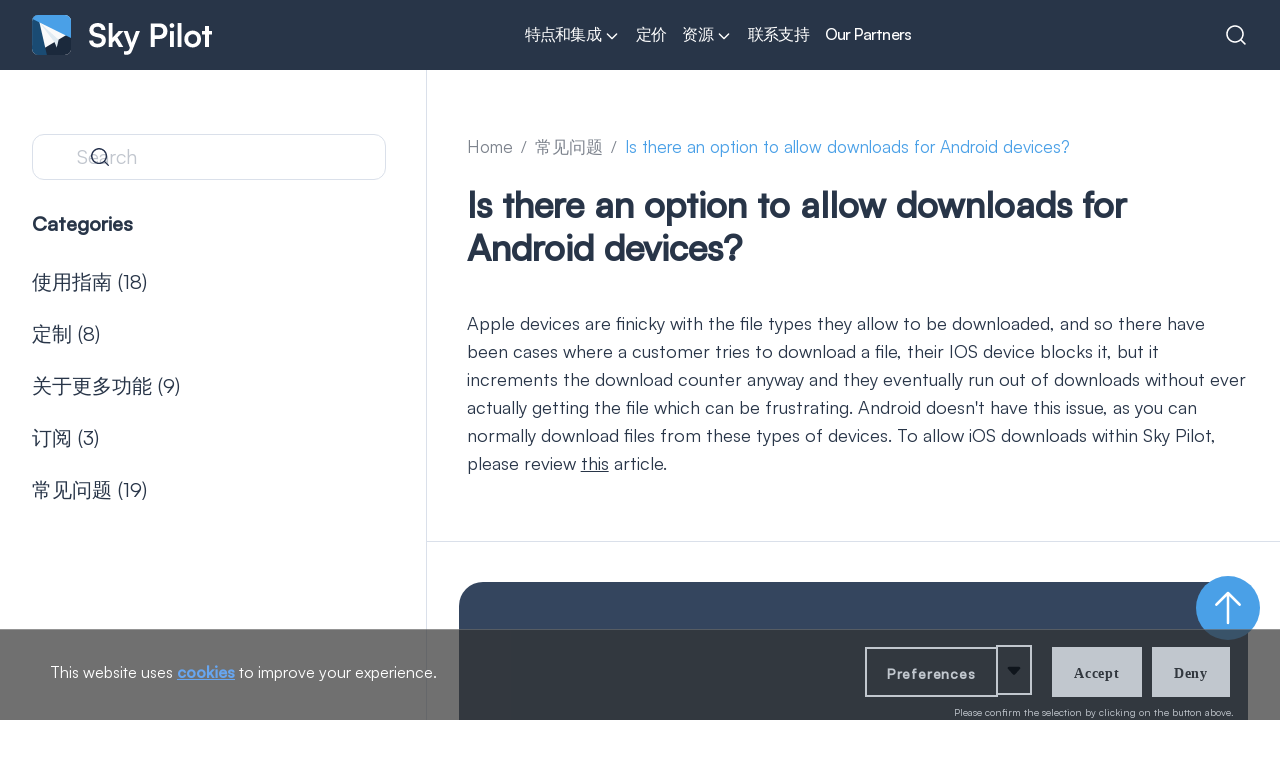

--- FILE ---
content_type: text/html; charset=utf-8
request_url: https://web.skypilotapp.com/zh-hans/blogs/frequently-asked-questions/is-there-an-option-to-allow-downloads-for-android-devices
body_size: 25748
content:
<!doctype html>
<html lang="zh-CN" class="no-js font-open-sans">
  <head>
    <meta charset="utf-8">
<meta http-equiv="X-UA-Compatible" content="IE=edge">
<meta name="viewport" content="width=device-width,initial-scale=1">

  <meta name="description" content="Apple devices are finicky with the file types they allow to be downloaded, and so there have been cases where a customer tries to download a file, their IOS device blocks it, but it increments the download counter anyway and they eventually run out of downloads without ever actually getting the file which can be frustr">



<meta property="og:site_name" content="Sky Pilot Website">
<meta property="og:url" content="https://web.skypilotapp.com/zh-hans/blogs/frequently-asked-questions/is-there-an-option-to-allow-downloads-for-android-devices">
<meta property="og:title" content="Is there an option to allow downloads for Android devices?">
<meta property="og:type" content="article">
<meta property="og:description" content="Apple devices are finicky with the file types they allow to be downloaded, and so there have been cases where a customer tries to download a file, their IOS device blocks it, but it increments the download counter anyway and they eventually run out of downloads without ever actually getting the file which can be frustr"><meta property="og:image" content="http://web.skypilotapp.com/cdn/shop/files/Skypilot.jpg?v=1713273200">
  <meta property="og:image:secure_url" content="https://web.skypilotapp.com/cdn/shop/files/Skypilot.jpg?v=1713273200">
  <meta property="og:image:width" content="1200">
  <meta property="og:image:height" content="628"><meta name="twitter:card" content="summary_large_image">
<meta name="twitter:title" content="Is there an option to allow downloads for Android devices?">
<meta name="twitter:description" content="Apple devices are finicky with the file types they allow to be downloaded, and so there have been cases where a customer tries to download a file, their IOS device blocks it, but it increments the download counter anyway and they eventually run out of downloads without ever actually getting the file which can be frustr">

    <link rel="icon" href="//web.skypilotapp.com/cdn/shop/t/141/assets/favicon.ico?v=154774122091729196561766065158">
    <link rel="canonical" href="https://web.skypilotapp.com/zh-hans/blogs/frequently-asked-questions/is-there-an-option-to-allow-downloads-for-android-devices">
    <link
      rel="preconnect"
      href="https://cdn.shopify.com"
      crossorigin>
    <title>
      Is there an option to allow downloads for Android devices?

        &ndash; Sky Pilot Website</title>

    <!-- header hook for Shopify plugins -->
    <script>window.performance && window.performance.mark && window.performance.mark('shopify.content_for_header.start');</script><meta id="shopify-digital-wallet" name="shopify-digital-wallet" content="/65159823550/digital_wallets/dialog">
<link rel="alternate" type="application/atom+xml" title="Feed" href="/zh-hans/blogs/frequently-asked-questions.atom" />
<link rel="alternate" hreflang="x-default" href="https://web.skypilotapp.com/blogs/frequently-asked-questions/is-there-an-option-to-allow-downloads-for-android-devices">
<link rel="alternate" hreflang="en" href="https://web.skypilotapp.com/blogs/frequently-asked-questions/is-there-an-option-to-allow-downloads-for-android-devices">
<link rel="alternate" hreflang="de" href="https://web.skypilotapp.com/de/blogs/frequently-asked-questions/is-there-an-option-to-allow-downloads-for-android-devices">
<link rel="alternate" hreflang="es" href="https://web.skypilotapp.com/es/blogs/frequently-asked-questions/is-there-an-option-to-allow-downloads-for-android-devices">
<link rel="alternate" hreflang="zh-Hans" href="https://web.skypilotapp.com/zh-hans/blogs/frequently-asked-questions/is-there-an-option-to-allow-downloads-for-android-devices">
<link rel="alternate" hreflang="zh-Hant" href="https://web.skypilotapp.com/zh-hant/blogs/frequently-asked-questions/is-there-an-option-to-allow-downloads-for-android-devices">
<link rel="alternate" hreflang="cs" href="https://web.skypilotapp.com/cs/blogs/frequently-asked-questions/is-there-an-option-to-allow-downloads-for-android-devices">
<link rel="alternate" hreflang="da" href="https://web.skypilotapp.com/da/blogs/frequently-asked-questions/is-there-an-option-to-allow-downloads-for-android-devices">
<link rel="alternate" hreflang="nl" href="https://web.skypilotapp.com/nl/blogs/frequently-asked-questions/is-there-an-option-to-allow-downloads-for-android-devices">
<link rel="alternate" hreflang="fi" href="https://web.skypilotapp.com/fi/blogs/frequently-asked-questions/is-there-an-option-to-allow-downloads-for-android-devices">
<link rel="alternate" hreflang="fr" href="https://web.skypilotapp.com/fr/blogs/frequently-asked-questions/is-there-an-option-to-allow-downloads-for-android-devices">
<link rel="alternate" hreflang="it" href="https://web.skypilotapp.com/it/blogs/frequently-asked-questions/is-there-an-option-to-allow-downloads-for-android-devices">
<link rel="alternate" hreflang="ja" href="https://web.skypilotapp.com/ja/blogs/frequently-asked-questions/is-there-an-option-to-allow-downloads-for-android-devices">
<link rel="alternate" hreflang="ko" href="https://web.skypilotapp.com/ko/blogs/frequently-asked-questions/is-there-an-option-to-allow-downloads-for-android-devices">
<link rel="alternate" hreflang="no" href="https://web.skypilotapp.com/no/blogs/frequently-asked-questions/is-there-an-option-to-allow-downloads-for-android-devices">
<link rel="alternate" hreflang="pl" href="https://web.skypilotapp.com/pl/blogs/frequently-asked-questions/is-there-an-option-to-allow-downloads-for-android-devices">
<link rel="alternate" hreflang="pt" href="https://web.skypilotapp.com/pt/blogs/frequently-asked-questions/is-there-an-option-to-allow-downloads-for-android-devices">
<link rel="alternate" hreflang="sv" href="https://web.skypilotapp.com/sv/blogs/frequently-asked-questions/is-there-an-option-to-allow-downloads-for-android-devices">
<link rel="alternate" hreflang="th" href="https://web.skypilotapp.com/th/blogs/frequently-asked-questions/is-there-an-option-to-allow-downloads-for-android-devices">
<link rel="alternate" hreflang="tr" href="https://web.skypilotapp.com/tr/blogs/frequently-asked-questions/is-there-an-option-to-allow-downloads-for-android-devices">
<link rel="alternate" hreflang="vi" href="https://web.skypilotapp.com/vi/blogs/frequently-asked-questions/is-there-an-option-to-allow-downloads-for-android-devices">
<link rel="alternate" hreflang="zh-Hans-AE" href="https://web.skypilotapp.com/zh-hans/blogs/frequently-asked-questions/is-there-an-option-to-allow-downloads-for-android-devices">
<link rel="alternate" hreflang="zh-Hant-AE" href="https://web.skypilotapp.com/zh-hant/blogs/frequently-asked-questions/is-there-an-option-to-allow-downloads-for-android-devices">
<link rel="alternate" hreflang="zh-Hans-AT" href="https://web.skypilotapp.com/zh-hans/blogs/frequently-asked-questions/is-there-an-option-to-allow-downloads-for-android-devices">
<link rel="alternate" hreflang="zh-Hant-AT" href="https://web.skypilotapp.com/zh-hant/blogs/frequently-asked-questions/is-there-an-option-to-allow-downloads-for-android-devices">
<link rel="alternate" hreflang="zh-Hans-AU" href="https://web.skypilotapp.com/zh-hans/blogs/frequently-asked-questions/is-there-an-option-to-allow-downloads-for-android-devices">
<link rel="alternate" hreflang="zh-Hant-AU" href="https://web.skypilotapp.com/zh-hant/blogs/frequently-asked-questions/is-there-an-option-to-allow-downloads-for-android-devices">
<link rel="alternate" hreflang="zh-Hans-BE" href="https://web.skypilotapp.com/zh-hans/blogs/frequently-asked-questions/is-there-an-option-to-allow-downloads-for-android-devices">
<link rel="alternate" hreflang="zh-Hant-BE" href="https://web.skypilotapp.com/zh-hant/blogs/frequently-asked-questions/is-there-an-option-to-allow-downloads-for-android-devices">
<link rel="alternate" hreflang="zh-Hans-CA" href="https://web.skypilotapp.com/zh-hans/blogs/frequently-asked-questions/is-there-an-option-to-allow-downloads-for-android-devices">
<link rel="alternate" hreflang="zh-Hant-CA" href="https://web.skypilotapp.com/zh-hant/blogs/frequently-asked-questions/is-there-an-option-to-allow-downloads-for-android-devices">
<link rel="alternate" hreflang="zh-Hans-CH" href="https://web.skypilotapp.com/zh-hans/blogs/frequently-asked-questions/is-there-an-option-to-allow-downloads-for-android-devices">
<link rel="alternate" hreflang="zh-Hant-CH" href="https://web.skypilotapp.com/zh-hant/blogs/frequently-asked-questions/is-there-an-option-to-allow-downloads-for-android-devices">
<link rel="alternate" hreflang="zh-Hans-CZ" href="https://web.skypilotapp.com/zh-hans/blogs/frequently-asked-questions/is-there-an-option-to-allow-downloads-for-android-devices">
<link rel="alternate" hreflang="zh-Hant-CZ" href="https://web.skypilotapp.com/zh-hant/blogs/frequently-asked-questions/is-there-an-option-to-allow-downloads-for-android-devices">
<link rel="alternate" hreflang="zh-Hans-DE" href="https://web.skypilotapp.com/zh-hans/blogs/frequently-asked-questions/is-there-an-option-to-allow-downloads-for-android-devices">
<link rel="alternate" hreflang="zh-Hant-DE" href="https://web.skypilotapp.com/zh-hant/blogs/frequently-asked-questions/is-there-an-option-to-allow-downloads-for-android-devices">
<link rel="alternate" hreflang="zh-Hans-DK" href="https://web.skypilotapp.com/zh-hans/blogs/frequently-asked-questions/is-there-an-option-to-allow-downloads-for-android-devices">
<link rel="alternate" hreflang="zh-Hant-DK" href="https://web.skypilotapp.com/zh-hant/blogs/frequently-asked-questions/is-there-an-option-to-allow-downloads-for-android-devices">
<link rel="alternate" hreflang="zh-Hans-ES" href="https://web.skypilotapp.com/zh-hans/blogs/frequently-asked-questions/is-there-an-option-to-allow-downloads-for-android-devices">
<link rel="alternate" hreflang="zh-Hant-ES" href="https://web.skypilotapp.com/zh-hant/blogs/frequently-asked-questions/is-there-an-option-to-allow-downloads-for-android-devices">
<link rel="alternate" hreflang="zh-Hans-FI" href="https://web.skypilotapp.com/zh-hans/blogs/frequently-asked-questions/is-there-an-option-to-allow-downloads-for-android-devices">
<link rel="alternate" hreflang="zh-Hant-FI" href="https://web.skypilotapp.com/zh-hant/blogs/frequently-asked-questions/is-there-an-option-to-allow-downloads-for-android-devices">
<link rel="alternate" hreflang="zh-Hans-FR" href="https://web.skypilotapp.com/zh-hans/blogs/frequently-asked-questions/is-there-an-option-to-allow-downloads-for-android-devices">
<link rel="alternate" hreflang="zh-Hant-FR" href="https://web.skypilotapp.com/zh-hant/blogs/frequently-asked-questions/is-there-an-option-to-allow-downloads-for-android-devices">
<link rel="alternate" hreflang="zh-Hans-GB" href="https://web.skypilotapp.com/zh-hans/blogs/frequently-asked-questions/is-there-an-option-to-allow-downloads-for-android-devices">
<link rel="alternate" hreflang="zh-Hant-GB" href="https://web.skypilotapp.com/zh-hant/blogs/frequently-asked-questions/is-there-an-option-to-allow-downloads-for-android-devices">
<link rel="alternate" hreflang="zh-Hans-HK" href="https://web.skypilotapp.com/zh-hans/blogs/frequently-asked-questions/is-there-an-option-to-allow-downloads-for-android-devices">
<link rel="alternate" hreflang="zh-Hant-HK" href="https://web.skypilotapp.com/zh-hant/blogs/frequently-asked-questions/is-there-an-option-to-allow-downloads-for-android-devices">
<link rel="alternate" hreflang="zh-Hans-IE" href="https://web.skypilotapp.com/zh-hans/blogs/frequently-asked-questions/is-there-an-option-to-allow-downloads-for-android-devices">
<link rel="alternate" hreflang="zh-Hant-IE" href="https://web.skypilotapp.com/zh-hant/blogs/frequently-asked-questions/is-there-an-option-to-allow-downloads-for-android-devices">
<link rel="alternate" hreflang="zh-Hans-IL" href="https://web.skypilotapp.com/zh-hans/blogs/frequently-asked-questions/is-there-an-option-to-allow-downloads-for-android-devices">
<link rel="alternate" hreflang="zh-Hant-IL" href="https://web.skypilotapp.com/zh-hant/blogs/frequently-asked-questions/is-there-an-option-to-allow-downloads-for-android-devices">
<link rel="alternate" hreflang="zh-Hans-IT" href="https://web.skypilotapp.com/zh-hans/blogs/frequently-asked-questions/is-there-an-option-to-allow-downloads-for-android-devices">
<link rel="alternate" hreflang="zh-Hant-IT" href="https://web.skypilotapp.com/zh-hant/blogs/frequently-asked-questions/is-there-an-option-to-allow-downloads-for-android-devices">
<link rel="alternate" hreflang="zh-Hans-JP" href="https://web.skypilotapp.com/zh-hans/blogs/frequently-asked-questions/is-there-an-option-to-allow-downloads-for-android-devices">
<link rel="alternate" hreflang="zh-Hant-JP" href="https://web.skypilotapp.com/zh-hant/blogs/frequently-asked-questions/is-there-an-option-to-allow-downloads-for-android-devices">
<link rel="alternate" hreflang="zh-Hans-KR" href="https://web.skypilotapp.com/zh-hans/blogs/frequently-asked-questions/is-there-an-option-to-allow-downloads-for-android-devices">
<link rel="alternate" hreflang="zh-Hant-KR" href="https://web.skypilotapp.com/zh-hant/blogs/frequently-asked-questions/is-there-an-option-to-allow-downloads-for-android-devices">
<link rel="alternate" hreflang="zh-Hans-MY" href="https://web.skypilotapp.com/zh-hans/blogs/frequently-asked-questions/is-there-an-option-to-allow-downloads-for-android-devices">
<link rel="alternate" hreflang="zh-Hant-MY" href="https://web.skypilotapp.com/zh-hant/blogs/frequently-asked-questions/is-there-an-option-to-allow-downloads-for-android-devices">
<link rel="alternate" hreflang="zh-Hans-NL" href="https://web.skypilotapp.com/zh-hans/blogs/frequently-asked-questions/is-there-an-option-to-allow-downloads-for-android-devices">
<link rel="alternate" hreflang="zh-Hant-NL" href="https://web.skypilotapp.com/zh-hant/blogs/frequently-asked-questions/is-there-an-option-to-allow-downloads-for-android-devices">
<link rel="alternate" hreflang="zh-Hans-NO" href="https://web.skypilotapp.com/zh-hans/blogs/frequently-asked-questions/is-there-an-option-to-allow-downloads-for-android-devices">
<link rel="alternate" hreflang="zh-Hant-NO" href="https://web.skypilotapp.com/zh-hant/blogs/frequently-asked-questions/is-there-an-option-to-allow-downloads-for-android-devices">
<link rel="alternate" hreflang="zh-Hans-NZ" href="https://web.skypilotapp.com/zh-hans/blogs/frequently-asked-questions/is-there-an-option-to-allow-downloads-for-android-devices">
<link rel="alternate" hreflang="zh-Hant-NZ" href="https://web.skypilotapp.com/zh-hant/blogs/frequently-asked-questions/is-there-an-option-to-allow-downloads-for-android-devices">
<link rel="alternate" hreflang="zh-Hans-PL" href="https://web.skypilotapp.com/zh-hans/blogs/frequently-asked-questions/is-there-an-option-to-allow-downloads-for-android-devices">
<link rel="alternate" hreflang="zh-Hant-PL" href="https://web.skypilotapp.com/zh-hant/blogs/frequently-asked-questions/is-there-an-option-to-allow-downloads-for-android-devices">
<link rel="alternate" hreflang="zh-Hans-PT" href="https://web.skypilotapp.com/zh-hans/blogs/frequently-asked-questions/is-there-an-option-to-allow-downloads-for-android-devices">
<link rel="alternate" hreflang="zh-Hant-PT" href="https://web.skypilotapp.com/zh-hant/blogs/frequently-asked-questions/is-there-an-option-to-allow-downloads-for-android-devices">
<link rel="alternate" hreflang="zh-Hans-SE" href="https://web.skypilotapp.com/zh-hans/blogs/frequently-asked-questions/is-there-an-option-to-allow-downloads-for-android-devices">
<link rel="alternate" hreflang="zh-Hant-SE" href="https://web.skypilotapp.com/zh-hant/blogs/frequently-asked-questions/is-there-an-option-to-allow-downloads-for-android-devices">
<link rel="alternate" hreflang="zh-Hans-SG" href="https://web.skypilotapp.com/zh-hans/blogs/frequently-asked-questions/is-there-an-option-to-allow-downloads-for-android-devices">
<link rel="alternate" hreflang="zh-Hant-SG" href="https://web.skypilotapp.com/zh-hant/blogs/frequently-asked-questions/is-there-an-option-to-allow-downloads-for-android-devices">
<link rel="alternate" hreflang="zh-Hans-US" href="https://web.skypilotapp.com/zh-hans/blogs/frequently-asked-questions/is-there-an-option-to-allow-downloads-for-android-devices">
<link rel="alternate" hreflang="zh-Hant-US" href="https://web.skypilotapp.com/zh-hant/blogs/frequently-asked-questions/is-there-an-option-to-allow-downloads-for-android-devices">
<script async="async" src="/checkouts/internal/preloads.js?locale=zh-US"></script>
<script id="shopify-features" type="application/json">{"accessToken":"36a5e282a233da32a4f81e86b4f160c8","betas":["rich-media-storefront-analytics"],"domain":"web.skypilotapp.com","predictiveSearch":true,"shopId":65159823550,"locale":"zh-cn"}</script>
<script>var Shopify = Shopify || {};
Shopify.shop = "skypilot-store.myshopify.com";
Shopify.locale = "zh-CN";
Shopify.currency = {"active":"USD","rate":"1.0"};
Shopify.country = "US";
Shopify.theme = {"name":"Copy of Pricing fix - 10\/12\/25","id":150385361086,"schema_name":"Groundwork","schema_version":"1.0.0","theme_store_id":null,"role":"main"};
Shopify.theme.handle = "null";
Shopify.theme.style = {"id":null,"handle":null};
Shopify.cdnHost = "web.skypilotapp.com/cdn";
Shopify.routes = Shopify.routes || {};
Shopify.routes.root = "/zh-hans/";</script>
<script type="module">!function(o){(o.Shopify=o.Shopify||{}).modules=!0}(window);</script>
<script>!function(o){function n(){var o=[];function n(){o.push(Array.prototype.slice.apply(arguments))}return n.q=o,n}var t=o.Shopify=o.Shopify||{};t.loadFeatures=n(),t.autoloadFeatures=n()}(window);</script>
<script id="shop-js-analytics" type="application/json">{"pageType":"article"}</script>
<script defer="defer" async type="module" src="//web.skypilotapp.com/cdn/shopifycloud/shop-js/modules/v2/client.init-shop-cart-sync_DOeOI85m.zh-CN.esm.js"></script>
<script defer="defer" async type="module" src="//web.skypilotapp.com/cdn/shopifycloud/shop-js/modules/v2/chunk.common_CNX97BC6.esm.js"></script>
<script defer="defer" async type="module" src="//web.skypilotapp.com/cdn/shopifycloud/shop-js/modules/v2/chunk.modal_DW02LmOA.esm.js"></script>
<script type="module">
  await import("//web.skypilotapp.com/cdn/shopifycloud/shop-js/modules/v2/client.init-shop-cart-sync_DOeOI85m.zh-CN.esm.js");
await import("//web.skypilotapp.com/cdn/shopifycloud/shop-js/modules/v2/chunk.common_CNX97BC6.esm.js");
await import("//web.skypilotapp.com/cdn/shopifycloud/shop-js/modules/v2/chunk.modal_DW02LmOA.esm.js");

  window.Shopify.SignInWithShop?.initShopCartSync?.({"fedCMEnabled":true,"windoidEnabled":true});

</script>
<script id="__st">var __st={"a":65159823550,"offset":-18000,"reqid":"53b3d982-0400-4180-9940-385384c77fb2-1769334796","pageurl":"web.skypilotapp.com\/zh-hans\/blogs\/frequently-asked-questions\/is-there-an-option-to-allow-downloads-for-android-devices","s":"articles-561283629246","u":"3b4c7f2c01cf","p":"article","rtyp":"article","rid":561283629246};</script>
<script>window.ShopifyPaypalV4VisibilityTracking = true;</script>
<script id="captcha-bootstrap">!function(){'use strict';const t='contact',e='account',n='new_comment',o=[[t,t],['blogs',n],['comments',n],[t,'customer']],c=[[e,'customer_login'],[e,'guest_login'],[e,'recover_customer_password'],[e,'create_customer']],r=t=>t.map((([t,e])=>`form[action*='/${t}']:not([data-nocaptcha='true']) input[name='form_type'][value='${e}']`)).join(','),a=t=>()=>t?[...document.querySelectorAll(t)].map((t=>t.form)):[];function s(){const t=[...o],e=r(t);return a(e)}const i='password',u='form_key',d=['recaptcha-v3-token','g-recaptcha-response','h-captcha-response',i],f=()=>{try{return window.sessionStorage}catch{return}},m='__shopify_v',_=t=>t.elements[u];function p(t,e,n=!1){try{const o=window.sessionStorage,c=JSON.parse(o.getItem(e)),{data:r}=function(t){const{data:e,action:n}=t;return t[m]||n?{data:e,action:n}:{data:t,action:n}}(c);for(const[e,n]of Object.entries(r))t.elements[e]&&(t.elements[e].value=n);n&&o.removeItem(e)}catch(o){console.error('form repopulation failed',{error:o})}}const l='form_type',E='cptcha';function T(t){t.dataset[E]=!0}const w=window,h=w.document,L='Shopify',v='ce_forms',y='captcha';let A=!1;((t,e)=>{const n=(g='f06e6c50-85a8-45c8-87d0-21a2b65856fe',I='https://cdn.shopify.com/shopifycloud/storefront-forms-hcaptcha/ce_storefront_forms_captcha_hcaptcha.v1.5.2.iife.js',D={infoText:'受 hCaptcha 保护',privacyText:'隐私',termsText:'条款'},(t,e,n)=>{const o=w[L][v],c=o.bindForm;if(c)return c(t,g,e,D).then(n);var r;o.q.push([[t,g,e,D],n]),r=I,A||(h.body.append(Object.assign(h.createElement('script'),{id:'captcha-provider',async:!0,src:r})),A=!0)});var g,I,D;w[L]=w[L]||{},w[L][v]=w[L][v]||{},w[L][v].q=[],w[L][y]=w[L][y]||{},w[L][y].protect=function(t,e){n(t,void 0,e),T(t)},Object.freeze(w[L][y]),function(t,e,n,w,h,L){const[v,y,A,g]=function(t,e,n){const i=e?o:[],u=t?c:[],d=[...i,...u],f=r(d),m=r(i),_=r(d.filter((([t,e])=>n.includes(e))));return[a(f),a(m),a(_),s()]}(w,h,L),I=t=>{const e=t.target;return e instanceof HTMLFormElement?e:e&&e.form},D=t=>v().includes(t);t.addEventListener('submit',(t=>{const e=I(t);if(!e)return;const n=D(e)&&!e.dataset.hcaptchaBound&&!e.dataset.recaptchaBound,o=_(e),c=g().includes(e)&&(!o||!o.value);(n||c)&&t.preventDefault(),c&&!n&&(function(t){try{if(!f())return;!function(t){const e=f();if(!e)return;const n=_(t);if(!n)return;const o=n.value;o&&e.removeItem(o)}(t);const e=Array.from(Array(32),(()=>Math.random().toString(36)[2])).join('');!function(t,e){_(t)||t.append(Object.assign(document.createElement('input'),{type:'hidden',name:u})),t.elements[u].value=e}(t,e),function(t,e){const n=f();if(!n)return;const o=[...t.querySelectorAll(`input[type='${i}']`)].map((({name:t})=>t)),c=[...d,...o],r={};for(const[a,s]of new FormData(t).entries())c.includes(a)||(r[a]=s);n.setItem(e,JSON.stringify({[m]:1,action:t.action,data:r}))}(t,e)}catch(e){console.error('failed to persist form',e)}}(e),e.submit())}));const S=(t,e)=>{t&&!t.dataset[E]&&(n(t,e.some((e=>e===t))),T(t))};for(const o of['focusin','change'])t.addEventListener(o,(t=>{const e=I(t);D(e)&&S(e,y())}));const B=e.get('form_key'),M=e.get(l),P=B&&M;t.addEventListener('DOMContentLoaded',(()=>{const t=y();if(P)for(const e of t)e.elements[l].value===M&&p(e,B);[...new Set([...A(),...v().filter((t=>'true'===t.dataset.shopifyCaptcha))])].forEach((e=>S(e,t)))}))}(h,new URLSearchParams(w.location.search),n,t,e,['guest_login'])})(!0,!0)}();</script>
<script integrity="sha256-4kQ18oKyAcykRKYeNunJcIwy7WH5gtpwJnB7kiuLZ1E=" data-source-attribution="shopify.loadfeatures" defer="defer" src="//web.skypilotapp.com/cdn/shopifycloud/storefront/assets/storefront/load_feature-a0a9edcb.js" crossorigin="anonymous"></script>
<script data-source-attribution="shopify.dynamic_checkout.dynamic.init">var Shopify=Shopify||{};Shopify.PaymentButton=Shopify.PaymentButton||{isStorefrontPortableWallets:!0,init:function(){window.Shopify.PaymentButton.init=function(){};var t=document.createElement("script");t.src="https://web.skypilotapp.com/cdn/shopifycloud/portable-wallets/latest/portable-wallets.zh-cn.js",t.type="module",document.head.appendChild(t)}};
</script>
<script data-source-attribution="shopify.dynamic_checkout.buyer_consent">
  function portableWalletsHideBuyerConsent(e){var t=document.getElementById("shopify-buyer-consent"),n=document.getElementById("shopify-subscription-policy-button");t&&n&&(t.classList.add("hidden"),t.setAttribute("aria-hidden","true"),n.removeEventListener("click",e))}function portableWalletsShowBuyerConsent(e){var t=document.getElementById("shopify-buyer-consent"),n=document.getElementById("shopify-subscription-policy-button");t&&n&&(t.classList.remove("hidden"),t.removeAttribute("aria-hidden"),n.addEventListener("click",e))}window.Shopify?.PaymentButton&&(window.Shopify.PaymentButton.hideBuyerConsent=portableWalletsHideBuyerConsent,window.Shopify.PaymentButton.showBuyerConsent=portableWalletsShowBuyerConsent);
</script>
<script data-source-attribution="shopify.dynamic_checkout.cart.bootstrap">document.addEventListener("DOMContentLoaded",(function(){function t(){return document.querySelector("shopify-accelerated-checkout-cart, shopify-accelerated-checkout")}if(t())Shopify.PaymentButton.init();else{new MutationObserver((function(e,n){t()&&(Shopify.PaymentButton.init(),n.disconnect())})).observe(document.body,{childList:!0,subtree:!0})}}));
</script>

<script>window.performance && window.performance.mark && window.performance.mark('shopify.content_for_header.end');</script>

    <style id="head-css">
    :root {
        --test-css-var: '10px';
        --header-height: 70px;
    }
    * {
        font-family: 'Satoshi Variable', sans-serif;
    }
    [x-cloak] {
        display: none !important;
    }
</style>
<link rel="stylesheet" href="https://cdn.jsdelivr.net/npm/swiper@11/swiper-bundle.min.css">

    <script>
    const root = document.documentElement;
    root.className = document.documentElement.className.replace('no-js', 'js');
    if (Shopify.designMode) {
        document.documentElement.classList.add('shopify-design-mode');
    }

    window.variantStrings = {
        addToCart: `Add to cart`,
        soldOut: `Sold out`,
        unavailable: `Unavailable`,
        unavailable_with_option: `[value] - Unavailable`,
        soldout_with_option: `[value] - Sold out`
    };
</script>

<script src="https://kit.fontawesome.com/4d2923e4ca.js" crossorigin="anonymous" defer></script>
<script type="application/ld+json">
    {
        "@context": "https://schema.org",
        "@type": "Organization",
        "url": "https://www.skypilotapp.com/",
        "name": "SkyPilot",
        "description": "The most comprehensive solution for selling digital products on Shopify."
    }
</script>

<script type="application/ld+json">
    {
        "@context": "https://schema.org/",
        "@type": "Review",
        "reviewRating": {
            "@type": "Rating",
            "ratingValue": "5.0"
        }
    }
</script>

<!-- Google Tag Manager -->
<script>(function(w,d,s,l,i){w[l]=w[l]||[];w[l].push({'gtm.start':
new Date().getTime(),event:'gtm.js'});var f=d.getElementsByTagName(s)[0],
j=d.createElement(s),dl=l!='dataLayer'?'&l='+l:'';j.async=true;j.src=
'https://www.googletagmanager.com/gtm.js?id='+i+dl;f.parentNode.insertBefore(j,f);
})(window,document,'script','dataLayer','GTM-K4QZ5TZH');</script>
<!-- End Google Tag Manager -->

<!-- Ortto shruti capture code -->
<script>
    window.ap3c = window.ap3c || {};
    var ap3c = window.ap3c;
    ap3c.cmd = ap3c.cmd || [];
    ap3c.cmd.push(function () {
        ap3c.init('Y5bPfkZ4NXtZCQ51c2hydXRp', 'https://click.hulkapps.com/', { disableTalk: true });
        ap3c.track({ v: 0 });
    });
    ap3c.activity = function (act) {
        ap3c.act = ap3c.act || [];
        ap3c.act.push(act);
    };
    var s, t;
    s = document.createElement('script');
    s.type = 'text/javascript';
    s.src = 'https://click.hulkapps.com/app.js';
    t = document.getElementsByTagName('script')[0];
    t.parentNode.insertBefore(s, t);
</script>

<script>
    function initFreshChat() {
        window.fcWidget.init({
            token: 'da9f8811-8413-4fee-b039-f45eaad735f1',
            host: 'https://hulk.freshchat.com',
            widgetUuid: '71f0819f-9385-4b22-96e3-436d07b14274'
        });
    }
    function initialize(i, t) {
        var e;
        i.getElementById(t)
            ? initFreshChat()
            : (((e = i.createElement('script')).id = t),
              (e.async = !0),
              (e.src = 'https://hulk.freshchat.com/js/widget.js'),
              (e.onload = initFreshChat),
              i.head.appendChild(e));
    }
    function initiateCall() {
        initialize(document, 'Freshchat-js-sdk');
    }
    window.addEventListener
        ? window.addEventListener('load', initiateCall, !1)
        : window.attachEvent('load', initiateCall, !1);
</script>



    


  <link href="//web.skypilotapp.com/cdn/shop/t/141/assets/theme.6uXdk-Kh.min.css" rel="stylesheet" type="text/css" media="all" />




  <script src="//web.skypilotapp.com/cdn/shop/t/141/assets/theme.BJ0NYfEt.min.js" type="module" crossorigin="anonymous"></script>
  <link href="//web.skypilotapp.com/cdn/shop/t/141/assets/theme.v2Sj8WLY.min.css" rel="stylesheet" type="text/css" media="all" />


  <!-- BEGIN app block: shopify://apps/hulk-gdpr-cookie-bar/blocks/app-embed/e2ac5ac3-1765-477b-ac58-d792f9a65f3a --><script>
  window.shop_template_name = 'article'
  window.popup_data = {"notification_setting":{"popup_status":true,"popup_type":"full_screen","description_text":"This website uses \u003ca href=\"#\"\u003ecookies\u003c\/a\u003e to improve your experience.","description_bg_color":"#333333","description_link_color":"#2680EB","description_text_color":"#FFFFFF","button_text":"Accept","button_bg_color":"#FFFFFF","button_hover_bg":"#DDDDDD","button_text_color":"#333333","button_border_radius":0,"popup_desktop_vertical_position":"bottom","popup_desktop_horizontal_position":"left","popup_mobile_position":"bottom","popup_animation":"fade","eu_only":false,"cookie_lifetime":30,"button_border_color":"#FFFFFF","button_hover_text_color":"#333333","button_hover_border_color":"#DDDDDD","ca_only":false,"allow_cookie_preference":true,"scan_time":"2024-08-05T12:32:54.326Z","allow_shopify_data_preference":false,"title_text_color":"#FFFFFF","switch_color":"#CFCFCF","on_switch_bg_color":"#3CC527","off_switch_bg_color":"#999999","preferences_text":"Preferences","monthly_analysis_email":false,"deny_button_text":"Deny","fs_popup_color":"#333333","customization_button_text":"Accept","deny_button_text_color":"#333333","deny_button_hover_text_color":"#333333","deny_button_bg_color":"#FFFFFF","deny_button_hover_bg":"#DDDDDD","deny_button_hover_border_color":"#DDDDDD","deny_button_border_color":"#FFFFFF","preference_bar_width":700,"preference_bar_border_color":"#666","preference_deny_button_text":"Deny","app_porxy_url":"\/tools\/data_preferences","fs_popup_opacity":0.7,"va_only":false,"accept_button_text_font_family":null,"deny_button_text_font_family":null,"preference_button_text_font_family":null,"accept_button_text_size":14,"deny_button_text_size":14,"preference_button_text_size":14,"utah_only":false,"colorado_only":false,"connecticut_only":false,"pipeda_only":false},"have_any_plan":true,"plan_features":["geo_targeting","adjustable_colors","cookie_statistics","no_copyright_text","CCPA_GDPR_compliant","my_account_settings","Export_Delete_DPR_requests_reports","cookie_preference_management","scan_cookies","define_new_cookies","edit_current_cookie_categories"],"preference_bar":"  \u003cdiv class=\"hulk_cookie-preference-bar mobile_bottom\" id=\"hulk_cookie_bar\" style=\"opacity: 0.7\"\u003e\n    \u003cdiv class=\"Polaris-Choice__Descriptions\"\u003e\n      \u003cdiv class=\"hulk-preference-bar\"\u003e\u003c\/div\u003e\n      \u003cdiv id=\"Polarispopover2\" class=\"hulk_allow-preference hulk_allow-preference-bar\" style=\"display: none; background: #333333\"\u003e\n        \u003cdiv class=\"hulk_top-container_bar hulk_cookie_bar\" style=\"max-width: 700px; border-bottom: 1px solid #666;\"\u003e\n          \u003cdiv class=\"top-container_bar-heading\"\u003e\n            \u003ch2 class=\"mb-0 bar_heading\"\u003e\n              Manage cookie preference\n            \u003c\/h2\u003e\n          \u003c\/div\u003e\n        \u003c\/div\u003e\n\n        \u003cdiv class=\"hulk_cookie_bar hulk_top-content\" style=\"max-width: 700px; margin: 0 auto;\"\u003e\n          \u003cdiv class=\"top-container_content\"\u003e\n            \u003cdiv class=\"flex-content\" style=\"border-bottom: 1px solid #666;\"\u003e\n              \u003cdiv class=\"cookies_content\"\u003e\n                \u003cp class=\"description_text\"\u003e\u003cb style=\"display: flex; align-items: center;\"\u003eStrickly necessary cookies\n                  \u003cspan onclick=\"langIconChange()\" style=\"padding-left: 10px;\"\u003e\u003cspan id=\"myPlusIcon\" style=\"display: none; margin: 0;\" class=\"Polaris-Icon\"\u003e\u003cspan class=\"Polaris-VisuallyHidden\"\u003e\u003c\/span\u003e\u003csvg viewBox=\"0 0 20 20\" style=\"fill: #f9fafb;\" class=\"Polaris-Icon__Svg\" focusable=\"false\" aria-hidden=\"true\"\u003e\n      \u003cpath d=\"M15 10a1 1 0 0 1-1 1h-3v3a1 1 0 1 1-2 0v-3H6a1 1 0 1 1 0-2h3V6a1 1 0 0 1 2 0v3h3a1 1 0 0 1 1 1zm-5-8a8 8 0 1 0 0 16 8 8 0 0 0 0-16z\"\u003e\u003c\/path\u003e\n    \u003c\/svg\u003e\u003c\/span\u003e\u003c\/span\u003e\n                  \u003cspan id=\"myMinusIcon\" onclick=\"langIconChange()\" style=\"padding-left: 10px; display: flex;\"\u003e\n               \u003csvg version=\"1.1\" id=\"Capa_1\" xmlns=\"http:\/\/www.w3.org\/2000\/svg\" xmlns:xlink=\"http:\/\/www.w3.org\/1999\/xlink\" x=\"0px\" y=\"0px\"  viewBox=\"0 0 330 330\" style=\"enable-background:new 0 0 330 330; height: 19px; width: 16px;  fill: #f9fafb; position: relative;\" xml:space=\"preserve\"\u003e\u003cg\u003e\u003cpath d=\"M281.633,48.328C250.469,17.163,209.034,0,164.961,0C120.888,0,79.453,17.163,48.289,48.328 c-64.333,64.334-64.333,169.011,0,233.345C79.453,312.837,120.888,330,164.962,330c44.073,0,85.507-17.163,116.671-48.328\tc31.165-31.164,48.328-72.599,48.328-116.672S312.798,79.492,281.633,48.328z M260.42,260.46\tC234.922,285.957,201.021,300,164.962,300c-36.06,0-69.961-14.043-95.46-39.54c-52.636-52.637-52.636-138.282,0-190.919 C95,44.042,128.901,30,164.961,30s69.961,14.042,95.459,39.54c25.498,25.499,39.541,59.4,39.541,95.46\tS285.918,234.961,260.42,260.46z\"\/\u003e\u003cpath d=\"M254.961,150H74.962c-8.284,0-15,6.716-15,15s6.716,15,15,15h179.999c8.284,0,15-6.716,15-15S263.245,150,254.961,150z\"\/\u003e\u003c\/g\u003e\u003c\/svg\u003e\u003c\/span\u003e\n                \u003c\/b\u003e\u003c\/p\u003e\n                \u003cspan id=\"myLangHeading\" class=\"description_text\"\u003eThese cookies are strictly necessary to enable you to move about the site or to provide certain features you have requested\u003c\/span\u003e\n              \u003c\/div\u003e\n              \u003cdiv class=\"description_text text-right allow_switch\"\u003e\n                \u003cb\u003eAlways Allowed\u003c\/b\u003e\n              \u003c\/div\u003e\n            \u003c\/div\u003e\n              \u003cdiv class=\"flex-content\" style=\"border-bottom:  1px solid #666;\"\u003e\n                \u003cdiv class=\"cookies_content\"\u003e\n                  \u003cp class=\"description_text\"\u003e\u003cb style=\"display: flex; align-items: center;\"\u003eFunctionality cookies\n                    \u003cspan onclick=\"cookieDescHide(0)\" style=\"padding-left: 10px;\"\u003e\u003cspan id=\"plusIcon_0\" style=\"display: none; margin: 0;\" class=\"Polaris-Icon\"\u003e\u003cspan class=\"Polaris-VisuallyHidden\"\u003e\u003c\/span\u003e\u003csvg viewBox=\"0 0 20 20\" style=\"fill: #f9fafb;\" class=\"Polaris-Icon__Svg\" focusable=\"false\" aria-hidden=\"true\"\u003e\n      \u003cpath d=\"M15 10a1 1 0 0 1-1 1h-3v3a1 1 0 1 1-2 0v-3H6a1 1 0 1 1 0-2h3V6a1 1 0 0 1 2 0v3h3a1 1 0 0 1 1 1zm-5-8a8 8 0 1 0 0 16 8 8 0 0 0 0-16z\"\u003e\u003c\/path\u003e\n                  \u003c\/svg\u003e\u003c\/span\u003e\u003c\/span\u003e\n                    \u003cspan id=\"minusIcon_0\" style=\"padding-left: 10px; display: flex;\" onclick=\"cookieDescHide(0)\"\u003e\n                      \u003csvg version=\"1.1\" id=\"Capa_1\" xmlns=\"http:\/\/www.w3.org\/2000\/svg\" xmlns:xlink=\"http:\/\/www.w3.org\/1999\/xlink\" x=\"0px\" y=\"0px\"  viewBox=\"0 0 330 330\" style=\"enable-background:new 0 0 330 330; height: 19px;\n                          width: 16px; fill: #f9fafb; position: relative;\" xml:space=\"preserve\"\u003e\u003cg\u003e\u003cpath d=\"M281.633,48.328C250.469,17.163,209.034,0,164.961,0C120.888,0,79.453,17.163,48.289,48.328 c-64.333,64.334-64.333,169.011,0,233.345C79.453,312.837,120.888,330,164.962,330c44.073,0,85.507-17.163,116.671-48.328\tc31.165-31.164,48.328-72.599,48.328-116.672S312.798,79.492,281.633,48.328z M260.42,260.46\tC234.922,285.957,201.021,300,164.962,300c-36.06,0-69.961-14.043-95.46-39.54c-52.636-52.637-52.636-138.282,0-190.919 C95,44.042,128.901,30,164.961,30s69.961,14.042,95.459,39.54c25.498,25.499,39.541,59.4,39.541,95.46\tS285.918,234.961,260.42,260.46z\"\/\u003e\u003cpath d=\"M254.961,150H74.962c-8.284,0-15,6.716-15,15s6.716,15,15,15h179.999c8.284,0,15-6.716,15-15S263.245,150,254.961,150z\"\/\u003e\u003c\/g\u003e\u003c\/svg\u003e\u003c\/span\u003e\n                  \u003c\/b\u003e\u003c\/p\u003e\n                  \u003cspan id=\"myLangDesc_0\" class=\"description_text\"\u003eThese cookies enhance the functionality of the website by storing your preferences\u003c\/span\u003e\n                \u003c\/div\u003e\n                \u003cdiv class=\"allow_switch text-right\"\u003e\n                  \u003cdiv class=\"switch\"\u003e\n                    \u003cinput id=\"switch-pref-0\" type=\"checkbox\" class=\"switch-input switch-input-pref\" value=\"functionality\" checked\u003e\n                    \u003clabel for=\"switch-pref-0\" class=\"switch-label\"\u003eSwitch\u003c\/label\u003e\n                  \u003c\/div\u003e\n                \u003c\/div\u003e\n              \u003c\/div\u003e\n              \u003cdiv class=\"flex-content\" style=\"border-bottom:  1px solid #666;\"\u003e\n                \u003cdiv class=\"cookies_content\"\u003e\n                  \u003cp class=\"description_text\"\u003e\u003cb style=\"display: flex; align-items: center;\"\u003ePerformance cookies\n                    \u003cspan onclick=\"cookieDescHide(1)\" style=\"padding-left: 10px;\"\u003e\u003cspan id=\"plusIcon_1\" style=\"display: none; margin: 0;\" class=\"Polaris-Icon\"\u003e\u003cspan class=\"Polaris-VisuallyHidden\"\u003e\u003c\/span\u003e\u003csvg viewBox=\"0 0 20 20\" style=\"fill: #f9fafb;\" class=\"Polaris-Icon__Svg\" focusable=\"false\" aria-hidden=\"true\"\u003e\n      \u003cpath d=\"M15 10a1 1 0 0 1-1 1h-3v3a1 1 0 1 1-2 0v-3H6a1 1 0 1 1 0-2h3V6a1 1 0 0 1 2 0v3h3a1 1 0 0 1 1 1zm-5-8a8 8 0 1 0 0 16 8 8 0 0 0 0-16z\"\u003e\u003c\/path\u003e\n                  \u003c\/svg\u003e\u003c\/span\u003e\u003c\/span\u003e\n                    \u003cspan id=\"minusIcon_1\" style=\"padding-left: 10px; display: flex;\" onclick=\"cookieDescHide(1)\"\u003e\n                      \u003csvg version=\"1.1\" id=\"Capa_1\" xmlns=\"http:\/\/www.w3.org\/2000\/svg\" xmlns:xlink=\"http:\/\/www.w3.org\/1999\/xlink\" x=\"0px\" y=\"0px\"  viewBox=\"0 0 330 330\" style=\"enable-background:new 0 0 330 330; height: 19px;\n                          width: 16px; fill: #f9fafb; position: relative;\" xml:space=\"preserve\"\u003e\u003cg\u003e\u003cpath d=\"M281.633,48.328C250.469,17.163,209.034,0,164.961,0C120.888,0,79.453,17.163,48.289,48.328 c-64.333,64.334-64.333,169.011,0,233.345C79.453,312.837,120.888,330,164.962,330c44.073,0,85.507-17.163,116.671-48.328\tc31.165-31.164,48.328-72.599,48.328-116.672S312.798,79.492,281.633,48.328z M260.42,260.46\tC234.922,285.957,201.021,300,164.962,300c-36.06,0-69.961-14.043-95.46-39.54c-52.636-52.637-52.636-138.282,0-190.919 C95,44.042,128.901,30,164.961,30s69.961,14.042,95.459,39.54c25.498,25.499,39.541,59.4,39.541,95.46\tS285.918,234.961,260.42,260.46z\"\/\u003e\u003cpath d=\"M254.961,150H74.962c-8.284,0-15,6.716-15,15s6.716,15,15,15h179.999c8.284,0,15-6.716,15-15S263.245,150,254.961,150z\"\/\u003e\u003c\/g\u003e\u003c\/svg\u003e\u003c\/span\u003e\n                  \u003c\/b\u003e\u003c\/p\u003e\n                  \u003cspan id=\"myLangDesc_1\" class=\"description_text\"\u003eThese cookies help to improve the performance of the website, providing a better user experience\u003c\/span\u003e\n                \u003c\/div\u003e\n                \u003cdiv class=\"allow_switch text-right\"\u003e\n                  \u003cdiv class=\"switch\"\u003e\n                    \u003cinput id=\"switch-pref-1\" type=\"checkbox\" class=\"switch-input switch-input-pref\" value=\"performance\" checked\u003e\n                    \u003clabel for=\"switch-pref-1\" class=\"switch-label\"\u003eSwitch\u003c\/label\u003e\n                  \u003c\/div\u003e\n                \u003c\/div\u003e\n              \u003c\/div\u003e\n              \u003cdiv class=\"flex-content\" style=\"border-bottom:  1px solid #666;\"\u003e\n                \u003cdiv class=\"cookies_content\"\u003e\n                  \u003cp class=\"description_text\"\u003e\u003cb style=\"display: flex; align-items: center;\"\u003eTargeting Cookies\n                    \u003cspan onclick=\"cookieDescHide(2)\" style=\"padding-left: 10px;\"\u003e\u003cspan id=\"plusIcon_2\" style=\"display: none; margin: 0;\" class=\"Polaris-Icon\"\u003e\u003cspan class=\"Polaris-VisuallyHidden\"\u003e\u003c\/span\u003e\u003csvg viewBox=\"0 0 20 20\" style=\"fill: #f9fafb;\" class=\"Polaris-Icon__Svg\" focusable=\"false\" aria-hidden=\"true\"\u003e\n      \u003cpath d=\"M15 10a1 1 0 0 1-1 1h-3v3a1 1 0 1 1-2 0v-3H6a1 1 0 1 1 0-2h3V6a1 1 0 0 1 2 0v3h3a1 1 0 0 1 1 1zm-5-8a8 8 0 1 0 0 16 8 8 0 0 0 0-16z\"\u003e\u003c\/path\u003e\n                  \u003c\/svg\u003e\u003c\/span\u003e\u003c\/span\u003e\n                    \u003cspan id=\"minusIcon_2\" style=\"padding-left: 10px; display: flex;\" onclick=\"cookieDescHide(2)\"\u003e\n                      \u003csvg version=\"1.1\" id=\"Capa_1\" xmlns=\"http:\/\/www.w3.org\/2000\/svg\" xmlns:xlink=\"http:\/\/www.w3.org\/1999\/xlink\" x=\"0px\" y=\"0px\"  viewBox=\"0 0 330 330\" style=\"enable-background:new 0 0 330 330; height: 19px;\n                          width: 16px; fill: #f9fafb; position: relative;\" xml:space=\"preserve\"\u003e\u003cg\u003e\u003cpath d=\"M281.633,48.328C250.469,17.163,209.034,0,164.961,0C120.888,0,79.453,17.163,48.289,48.328 c-64.333,64.334-64.333,169.011,0,233.345C79.453,312.837,120.888,330,164.962,330c44.073,0,85.507-17.163,116.671-48.328\tc31.165-31.164,48.328-72.599,48.328-116.672S312.798,79.492,281.633,48.328z M260.42,260.46\tC234.922,285.957,201.021,300,164.962,300c-36.06,0-69.961-14.043-95.46-39.54c-52.636-52.637-52.636-138.282,0-190.919 C95,44.042,128.901,30,164.961,30s69.961,14.042,95.459,39.54c25.498,25.499,39.541,59.4,39.541,95.46\tS285.918,234.961,260.42,260.46z\"\/\u003e\u003cpath d=\"M254.961,150H74.962c-8.284,0-15,6.716-15,15s6.716,15,15,15h179.999c8.284,0,15-6.716,15-15S263.245,150,254.961,150z\"\/\u003e\u003c\/g\u003e\u003c\/svg\u003e\u003c\/span\u003e\n                  \u003c\/b\u003e\u003c\/p\u003e\n                  \u003cspan id=\"myLangDesc_2\" class=\"description_text\"\u003eThese cookies may be set through our site by our advertising partners. They may be used by those companies to build a profile of your interests and show you relevant adverts on other sites.\u003c\/span\u003e\n                \u003c\/div\u003e\n                \u003cdiv class=\"allow_switch text-right\"\u003e\n                  \u003cdiv class=\"switch\"\u003e\n                    \u003cinput id=\"switch-pref-2\" type=\"checkbox\" class=\"switch-input switch-input-pref\" value=\"targeting\" checked\u003e\n                    \u003clabel for=\"switch-pref-2\" class=\"switch-label\"\u003eSwitch\u003c\/label\u003e\n                  \u003c\/div\u003e\n                \u003c\/div\u003e\n              \u003c\/div\u003e\n              \u003cdiv class=\"flex-content\" style=\"border-bottom:  1px solid #666;\"\u003e\n                \u003cdiv class=\"cookies_content\"\u003e\n                  \u003cp class=\"description_text\"\u003e\u003cb style=\"display: flex; align-items: center;\"\u003eUnclassified Cookies\n                    \u003cspan onclick=\"cookieDescHide(3)\" style=\"padding-left: 10px;\"\u003e\u003cspan id=\"plusIcon_3\" style=\"display: none; margin: 0;\" class=\"Polaris-Icon\"\u003e\u003cspan class=\"Polaris-VisuallyHidden\"\u003e\u003c\/span\u003e\u003csvg viewBox=\"0 0 20 20\" style=\"fill: #f9fafb;\" class=\"Polaris-Icon__Svg\" focusable=\"false\" aria-hidden=\"true\"\u003e\n      \u003cpath d=\"M15 10a1 1 0 0 1-1 1h-3v3a1 1 0 1 1-2 0v-3H6a1 1 0 1 1 0-2h3V6a1 1 0 0 1 2 0v3h3a1 1 0 0 1 1 1zm-5-8a8 8 0 1 0 0 16 8 8 0 0 0 0-16z\"\u003e\u003c\/path\u003e\n                  \u003c\/svg\u003e\u003c\/span\u003e\u003c\/span\u003e\n                    \u003cspan id=\"minusIcon_3\" style=\"padding-left: 10px; display: flex;\" onclick=\"cookieDescHide(3)\"\u003e\n                      \u003csvg version=\"1.1\" id=\"Capa_1\" xmlns=\"http:\/\/www.w3.org\/2000\/svg\" xmlns:xlink=\"http:\/\/www.w3.org\/1999\/xlink\" x=\"0px\" y=\"0px\"  viewBox=\"0 0 330 330\" style=\"enable-background:new 0 0 330 330; height: 19px;\n                          width: 16px; fill: #f9fafb; position: relative;\" xml:space=\"preserve\"\u003e\u003cg\u003e\u003cpath d=\"M281.633,48.328C250.469,17.163,209.034,0,164.961,0C120.888,0,79.453,17.163,48.289,48.328 c-64.333,64.334-64.333,169.011,0,233.345C79.453,312.837,120.888,330,164.962,330c44.073,0,85.507-17.163,116.671-48.328\tc31.165-31.164,48.328-72.599,48.328-116.672S312.798,79.492,281.633,48.328z M260.42,260.46\tC234.922,285.957,201.021,300,164.962,300c-36.06,0-69.961-14.043-95.46-39.54c-52.636-52.637-52.636-138.282,0-190.919 C95,44.042,128.901,30,164.961,30s69.961,14.042,95.459,39.54c25.498,25.499,39.541,59.4,39.541,95.46\tS285.918,234.961,260.42,260.46z\"\/\u003e\u003cpath d=\"M254.961,150H74.962c-8.284,0-15,6.716-15,15s6.716,15,15,15h179.999c8.284,0,15-6.716,15-15S263.245,150,254.961,150z\"\/\u003e\u003c\/g\u003e\u003c\/svg\u003e\u003c\/span\u003e\n                  \u003c\/b\u003e\u003c\/p\u003e\n                  \u003cspan id=\"myLangDesc_3\" class=\"description_text\"\u003eThese are the cookies that we are in the process of classifying, together with the providers of individual cookies.\u003c\/span\u003e\n                \u003c\/div\u003e\n                \u003cdiv class=\"allow_switch text-right\"\u003e\n                  \u003cdiv class=\"switch\"\u003e\n                    \u003cinput id=\"switch-pref-3\" type=\"checkbox\" class=\"switch-input switch-input-pref\" value=\"unclassified\" checked\u003e\n                    \u003clabel for=\"switch-pref-3\" class=\"switch-label\"\u003eSwitch\u003c\/label\u003e\n                  \u003c\/div\u003e\n                \u003c\/div\u003e\n              \u003c\/div\u003e\n          \u003c\/div\u003e\n        \u003c\/div\u003e\n      \u003c\/div\u003e\n      \u003cdiv class=\"hulk_cookie_bar mobile_bottom hulk_contain_bar hulk_bottom-cookie_bar\" style=\"border-top: 1px solid #666;\"\u003e\n        \u003cdiv class=\"description_text editor_content\"\u003eThis website uses \u003ca href=\"#\"\u003ecookies\u003c\/a\u003e to improve your experience.\u003c\/div\u003e\n        \u003cdiv class=\"button_div cookie_bar right_cookie_bar\"\u003e\n          \u003cbutton type=\"button\" style=\"border-top-right-radius: 0; border-bottom-right-radius: 0;\" class=\"bar_button btn_outline-blue pre_btn\" onclick=\"togglePreferences()\" aria-label=\"Preferences\"\u003e\n            \u003cspan\u003ePreferences\u003c\/span\u003e\n          \u003c\/button\u003e\n          \u003cdiv\u003e\n            \u003cbutton type=\"button\" class=\"Polaris-Button btn-dropdown Polaris-Button--iconOnly Polaris-Button--primary Polaris-Button__ConnectedDisclosure pre_btn\" aria-label=\"Other save actions\" tabindex=\"0\" aria-expanded=\"true\"  onclick=\"togglePreferences()\" aria-label=\"Preferences Toggle\"\u003e\n              \u003cspan class=\"Polaris-Button__Icon\"\u003e\n                \u003cspan class=\"Polaris-Icon\"\u003e\n                  \u003cspan class=\"Polaris-VisuallyHidden\"\u003e\u003c\/span\u003e\n                  \u003csvg viewBox=\"0 0 20 20\" class=\"Polaris-Icon__Svg\" focusable=\"false\" aria-hidden=\"true\"\u003e\n                    \u003cpath d=\"M13.098 8H6.902c-.751 0-1.172.754-.708 1.268L9.292 12.7c.36.399 1.055.399 1.416 0l3.098-3.433C14.27 8.754 13.849 8 13.098 8z\"\u003e\u003c\/path\u003e\n                  \u003c\/svg\u003e\n                \u003c\/span\u003e\n              \u003c\/span\u003e\n            \u003c\/button\u003e\n          \u003c\/div\u003e\n          \u003cbutton class=\"bar_button btn_blue accept_btn\" onclick=\"hulkCollectRequest()\" aria-label=\"Accept\"\u003e\n            Accept\n          \u003c\/button\u003e\n          \u003cbutton class=\"bar_button btn_blue deny_btn\" onclick=\"hulkHandleDecline()\" aria-label=\"Deny\"\u003e\n            Deny\n          \u003c\/button\u003e\n        \u003c\/div\u003e\n      \u003c\/div\u003e\n      \u003cp style=\"background-color: #333333; text-align: end; color: #ffffff\n      ;font-size: x-small; margin: -10px auto auto;padding-right: 46px;\"\u003ePlease confirm the selection by clicking on the button above.\u003c\/p\u003e\n    \u003c\/div\u003e\n  \u003c\/div\u003e\n","shop_domain":"skypilot-store.myshopify.com","region_check":false}
</script>

<!-- END app block --><!-- BEGIN app block: shopify://apps/hulk-form-builder/blocks/app-embed/b6b8dd14-356b-4725-a4ed-77232212b3c3 --><!-- BEGIN app snippet: hulkapps-formbuilder-theme-ext --><script type="text/javascript">
  
  if (typeof window.formbuilder_customer != "object") {
        window.formbuilder_customer = {}
  }

  window.hulkFormBuilder = {
    form_data: {},
    shop_data: {"shop_SBLzIv6aIuyMVYwhWRrC2g":{"shop_uuid":"SBLzIv6aIuyMVYwhWRrC2g","shop_timezone":"America\/New_York","shop_id":105650,"shop_is_after_submit_enabled":true,"shop_shopify_plan":"Basic","shop_shopify_domain":"skypilot-store.myshopify.com","shop_created_at":"2024-04-24T06:37:45.002-05:00","is_skip_metafield":false,"shop_deleted":false,"shop_disabled":false}},
    settings_data: {"shop_settings":{"shop_customise_msgs":[],"default_customise_msgs":{"is_required":"is required","thank_you":"Thank you! The form was submitted successfully.","processing":"Processing...","valid_data":"Please provide valid data","valid_email":"Provide valid email format","valid_tags":"HTML Tags are not allowed","valid_phone":"Provide valid phone number","valid_captcha":"Please provide valid captcha response","valid_url":"Provide valid URL","only_number_alloud":"Provide valid number in","number_less":"must be less than","number_more":"must be more than","image_must_less":"Image must be less than 20MB","image_number":"Images allowed","image_extension":"Invalid extension! Please provide image file","error_image_upload":"Error in image upload. Please try again.","error_file_upload":"Error in file upload. Please try again.","your_response":"Your response","error_form_submit":"Error occur.Please try again after sometime.","email_submitted":"Form with this email is already submitted","invalid_email_by_zerobounce":"The email address you entered appears to be invalid. Please check it and try again.","download_file":"Download file","card_details_invalid":"Your card details are invalid","card_details":"Card details","please_enter_card_details":"Please enter card details","card_number":"Card number","exp_mm":"Exp MM","exp_yy":"Exp YY","crd_cvc":"CVV","payment_value":"Payment amount","please_enter_payment_amount":"Please enter payment amount","address1":"Address line 1","address2":"Address line 2","city":"City","province":"Province","zipcode":"Zip code","country":"Country","blocked_domain":"This form does not accept addresses from","file_must_less":"File must be less than 20MB","file_extension":"Invalid extension! Please provide file","only_file_number_alloud":"files allowed","previous":"Previous","next":"Next","must_have_a_input":"Please enter at least one field.","please_enter_required_data":"Please enter required data","atleast_one_special_char":"Include at least one special character","atleast_one_lowercase_char":"Include at least one lowercase character","atleast_one_uppercase_char":"Include at least one uppercase character","atleast_one_number":"Include at least one number","must_have_8_chars":"Must have 8 characters long","be_between_8_and_12_chars":"Be between 8 and 12 characters long","please_select":"Please Select","phone_submitted":"Form with this phone number is already submitted","user_res_parse_error":"Error while submitting the form","valid_same_values":"values must be same","product_choice_clear_selection":"Clear Selection","picture_choice_clear_selection":"Clear Selection","remove_all_for_file_image_upload":"Remove All","invalid_file_type_for_image_upload":"You can't upload files of this type.","invalid_file_type_for_signature_upload":"You can't upload files of this type.","max_files_exceeded_for_file_upload":"You can not upload any more files.","max_files_exceeded_for_image_upload":"You can not upload any more files.","file_already_exist":"File already uploaded","max_limit_exceed":"You have added the maximum number of text fields.","cancel_upload_for_file_upload":"Cancel upload","cancel_upload_for_image_upload":"Cancel upload","cancel_upload_for_signature_upload":"Cancel upload"},"shop_blocked_domains":[]}},
    features_data: {"shop_plan_features":{"shop_plan_features":["unlimited-forms","full-design-customization","export-form-submissions","multiple-recipients-for-form-submissions","multiple-admin-notifications","enable-captcha","unlimited-file-uploads","save-submitted-form-data","set-auto-response-message","conditional-logic","form-banner","save-as-draft-facility","include-user-response-in-admin-email","disable-form-submission","mail-platform-integration","stripe-payment-integration","pre-built-templates","create-customer-account-on-shopify","google-analytics-3-by-tracking-id","facebook-pixel-id","bing-uet-pixel-id","advanced-js","advanced-css","api-available","customize-form-message","hidden-field","restrict-from-submissions-per-one-user","utm-tracking","ratings","privacy-notices","heading","paragraph","shopify-flow-trigger","domain-setup","block-domain","address","html-code","form-schedule","after-submit-script","customize-form-scrolling","on-form-submission-record-the-referrer-url","password","duplicate-the-forms","include-user-response-in-auto-responder-email","elements-add-ons","admin-and-auto-responder-email-with-tokens","email-export","premium-support","google-analytics-4-by-measurement-id","google-ads-for-tracking-conversion","validation-field","product-choice","ticket-system","emoji-feedback","multi-line-text","iamge-choice","image-display","file-upload","slack-integration","google-sheets-integration","multi-page-form","access-only-for-logged-in-users","zapier-integration","add-tags-for-existing-customers","image-upload-files-limit-upto-100","restrict-from-submissions-per-phone-number","download-multiple-files-and-images","multi-column-text"]}},
    shop: null,
    shop_id: null,
    plan_features: null,
    validateDoubleQuotes: false,
    assets: {
      extraFunctions: "https://cdn.shopify.com/extensions/019bb5ee-ec40-7527-955d-c1b8751eb060/form-builder-by-hulkapps-50/assets/extra-functions.js",
      extraStyles: "https://cdn.shopify.com/extensions/019bb5ee-ec40-7527-955d-c1b8751eb060/form-builder-by-hulkapps-50/assets/extra-styles.css",
      bootstrapStyles: "https://cdn.shopify.com/extensions/019bb5ee-ec40-7527-955d-c1b8751eb060/form-builder-by-hulkapps-50/assets/theme-app-extension-bootstrap.css"
    },
    translations: {
      htmlTagNotAllowed: "HTML Tags are not allowed",
      sqlQueryNotAllowed: "SQL Queries are not allowed",
      doubleQuoteNotAllowed: "Double quotes are not allowed",
      vorwerkHttpWwwNotAllowed: "The words \u0026#39;http\u0026#39; and \u0026#39;www\u0026#39; are not allowed. Please remove them and try again.",
      maxTextFieldsReached: "You have added the maximum number of text fields.",
      avoidNegativeWords: "Avoid negative words: Don\u0026#39;t use negative words in your contact message.",
      customDesignOnly: "This form is for custom designs requests. For general inquiries please contact our team at info@stagheaddesigns.com",
      zerobounceApiErrorMsg: "We couldn\u0026#39;t verify your email due to a technical issue. Please try again later.",
    }

  }

  

  window.FbThemeAppExtSettingsHash = {}
  
</script><!-- END app snippet --><!-- END app block --><script src="https://cdn.shopify.com/extensions/019a49eb-6131-774e-93cb-219463b1fa63/app-extensions-45/assets/hulkapps-cookebar.js" type="text/javascript" defer="defer"></script>
<script src="https://cdn.shopify.com/extensions/019bb5ee-ec40-7527-955d-c1b8751eb060/form-builder-by-hulkapps-50/assets/form-builder-script.js" type="text/javascript" defer="defer"></script>
<link href="https://monorail-edge.shopifysvc.com" rel="dns-prefetch">
<script>(function(){if ("sendBeacon" in navigator && "performance" in window) {try {var session_token_from_headers = performance.getEntriesByType('navigation')[0].serverTiming.find(x => x.name == '_s').description;} catch {var session_token_from_headers = undefined;}var session_cookie_matches = document.cookie.match(/_shopify_s=([^;]*)/);var session_token_from_cookie = session_cookie_matches && session_cookie_matches.length === 2 ? session_cookie_matches[1] : "";var session_token = session_token_from_headers || session_token_from_cookie || "";function handle_abandonment_event(e) {var entries = performance.getEntries().filter(function(entry) {return /monorail-edge.shopifysvc.com/.test(entry.name);});if (!window.abandonment_tracked && entries.length === 0) {window.abandonment_tracked = true;var currentMs = Date.now();var navigation_start = performance.timing.navigationStart;var payload = {shop_id: 65159823550,url: window.location.href,navigation_start,duration: currentMs - navigation_start,session_token,page_type: "article"};window.navigator.sendBeacon("https://monorail-edge.shopifysvc.com/v1/produce", JSON.stringify({schema_id: "online_store_buyer_site_abandonment/1.1",payload: payload,metadata: {event_created_at_ms: currentMs,event_sent_at_ms: currentMs}}));}}window.addEventListener('pagehide', handle_abandonment_event);}}());</script>
<script id="web-pixels-manager-setup">(function e(e,d,r,n,o){if(void 0===o&&(o={}),!Boolean(null===(a=null===(i=window.Shopify)||void 0===i?void 0:i.analytics)||void 0===a?void 0:a.replayQueue)){var i,a;window.Shopify=window.Shopify||{};var t=window.Shopify;t.analytics=t.analytics||{};var s=t.analytics;s.replayQueue=[],s.publish=function(e,d,r){return s.replayQueue.push([e,d,r]),!0};try{self.performance.mark("wpm:start")}catch(e){}var l=function(){var e={modern:/Edge?\/(1{2}[4-9]|1[2-9]\d|[2-9]\d{2}|\d{4,})\.\d+(\.\d+|)|Firefox\/(1{2}[4-9]|1[2-9]\d|[2-9]\d{2}|\d{4,})\.\d+(\.\d+|)|Chrom(ium|e)\/(9{2}|\d{3,})\.\d+(\.\d+|)|(Maci|X1{2}).+ Version\/(15\.\d+|(1[6-9]|[2-9]\d|\d{3,})\.\d+)([,.]\d+|)( \(\w+\)|)( Mobile\/\w+|) Safari\/|Chrome.+OPR\/(9{2}|\d{3,})\.\d+\.\d+|(CPU[ +]OS|iPhone[ +]OS|CPU[ +]iPhone|CPU IPhone OS|CPU iPad OS)[ +]+(15[._]\d+|(1[6-9]|[2-9]\d|\d{3,})[._]\d+)([._]\d+|)|Android:?[ /-](13[3-9]|1[4-9]\d|[2-9]\d{2}|\d{4,})(\.\d+|)(\.\d+|)|Android.+Firefox\/(13[5-9]|1[4-9]\d|[2-9]\d{2}|\d{4,})\.\d+(\.\d+|)|Android.+Chrom(ium|e)\/(13[3-9]|1[4-9]\d|[2-9]\d{2}|\d{4,})\.\d+(\.\d+|)|SamsungBrowser\/([2-9]\d|\d{3,})\.\d+/,legacy:/Edge?\/(1[6-9]|[2-9]\d|\d{3,})\.\d+(\.\d+|)|Firefox\/(5[4-9]|[6-9]\d|\d{3,})\.\d+(\.\d+|)|Chrom(ium|e)\/(5[1-9]|[6-9]\d|\d{3,})\.\d+(\.\d+|)([\d.]+$|.*Safari\/(?![\d.]+ Edge\/[\d.]+$))|(Maci|X1{2}).+ Version\/(10\.\d+|(1[1-9]|[2-9]\d|\d{3,})\.\d+)([,.]\d+|)( \(\w+\)|)( Mobile\/\w+|) Safari\/|Chrome.+OPR\/(3[89]|[4-9]\d|\d{3,})\.\d+\.\d+|(CPU[ +]OS|iPhone[ +]OS|CPU[ +]iPhone|CPU IPhone OS|CPU iPad OS)[ +]+(10[._]\d+|(1[1-9]|[2-9]\d|\d{3,})[._]\d+)([._]\d+|)|Android:?[ /-](13[3-9]|1[4-9]\d|[2-9]\d{2}|\d{4,})(\.\d+|)(\.\d+|)|Mobile Safari.+OPR\/([89]\d|\d{3,})\.\d+\.\d+|Android.+Firefox\/(13[5-9]|1[4-9]\d|[2-9]\d{2}|\d{4,})\.\d+(\.\d+|)|Android.+Chrom(ium|e)\/(13[3-9]|1[4-9]\d|[2-9]\d{2}|\d{4,})\.\d+(\.\d+|)|Android.+(UC? ?Browser|UCWEB|U3)[ /]?(15\.([5-9]|\d{2,})|(1[6-9]|[2-9]\d|\d{3,})\.\d+)\.\d+|SamsungBrowser\/(5\.\d+|([6-9]|\d{2,})\.\d+)|Android.+MQ{2}Browser\/(14(\.(9|\d{2,})|)|(1[5-9]|[2-9]\d|\d{3,})(\.\d+|))(\.\d+|)|K[Aa][Ii]OS\/(3\.\d+|([4-9]|\d{2,})\.\d+)(\.\d+|)/},d=e.modern,r=e.legacy,n=navigator.userAgent;return n.match(d)?"modern":n.match(r)?"legacy":"unknown"}(),u="modern"===l?"modern":"legacy",c=(null!=n?n:{modern:"",legacy:""})[u],f=function(e){return[e.baseUrl,"/wpm","/b",e.hashVersion,"modern"===e.buildTarget?"m":"l",".js"].join("")}({baseUrl:d,hashVersion:r,buildTarget:u}),m=function(e){var d=e.version,r=e.bundleTarget,n=e.surface,o=e.pageUrl,i=e.monorailEndpoint;return{emit:function(e){var a=e.status,t=e.errorMsg,s=(new Date).getTime(),l=JSON.stringify({metadata:{event_sent_at_ms:s},events:[{schema_id:"web_pixels_manager_load/3.1",payload:{version:d,bundle_target:r,page_url:o,status:a,surface:n,error_msg:t},metadata:{event_created_at_ms:s}}]});if(!i)return console&&console.warn&&console.warn("[Web Pixels Manager] No Monorail endpoint provided, skipping logging."),!1;try{return self.navigator.sendBeacon.bind(self.navigator)(i,l)}catch(e){}var u=new XMLHttpRequest;try{return u.open("POST",i,!0),u.setRequestHeader("Content-Type","text/plain"),u.send(l),!0}catch(e){return console&&console.warn&&console.warn("[Web Pixels Manager] Got an unhandled error while logging to Monorail."),!1}}}}({version:r,bundleTarget:l,surface:e.surface,pageUrl:self.location.href,monorailEndpoint:e.monorailEndpoint});try{o.browserTarget=l,function(e){var d=e.src,r=e.async,n=void 0===r||r,o=e.onload,i=e.onerror,a=e.sri,t=e.scriptDataAttributes,s=void 0===t?{}:t,l=document.createElement("script"),u=document.querySelector("head"),c=document.querySelector("body");if(l.async=n,l.src=d,a&&(l.integrity=a,l.crossOrigin="anonymous"),s)for(var f in s)if(Object.prototype.hasOwnProperty.call(s,f))try{l.dataset[f]=s[f]}catch(e){}if(o&&l.addEventListener("load",o),i&&l.addEventListener("error",i),u)u.appendChild(l);else{if(!c)throw new Error("Did not find a head or body element to append the script");c.appendChild(l)}}({src:f,async:!0,onload:function(){if(!function(){var e,d;return Boolean(null===(d=null===(e=window.Shopify)||void 0===e?void 0:e.analytics)||void 0===d?void 0:d.initialized)}()){var d=window.webPixelsManager.init(e)||void 0;if(d){var r=window.Shopify.analytics;r.replayQueue.forEach((function(e){var r=e[0],n=e[1],o=e[2];d.publishCustomEvent(r,n,o)})),r.replayQueue=[],r.publish=d.publishCustomEvent,r.visitor=d.visitor,r.initialized=!0}}},onerror:function(){return m.emit({status:"failed",errorMsg:"".concat(f," has failed to load")})},sri:function(e){var d=/^sha384-[A-Za-z0-9+/=]+$/;return"string"==typeof e&&d.test(e)}(c)?c:"",scriptDataAttributes:o}),m.emit({status:"loading"})}catch(e){m.emit({status:"failed",errorMsg:(null==e?void 0:e.message)||"Unknown error"})}}})({shopId: 65159823550,storefrontBaseUrl: "https://web.skypilotapp.com",extensionsBaseUrl: "https://extensions.shopifycdn.com/cdn/shopifycloud/web-pixels-manager",monorailEndpoint: "https://monorail-edge.shopifysvc.com/unstable/produce_batch",surface: "storefront-renderer",enabledBetaFlags: ["2dca8a86"],webPixelsConfigList: [{"id":"shopify-app-pixel","configuration":"{}","eventPayloadVersion":"v1","runtimeContext":"STRICT","scriptVersion":"0450","apiClientId":"shopify-pixel","type":"APP","privacyPurposes":["ANALYTICS","MARKETING"]},{"id":"shopify-custom-pixel","eventPayloadVersion":"v1","runtimeContext":"LAX","scriptVersion":"0450","apiClientId":"shopify-pixel","type":"CUSTOM","privacyPurposes":["ANALYTICS","MARKETING"]}],isMerchantRequest: false,initData: {"shop":{"name":"Sky Pilot Website","paymentSettings":{"currencyCode":"USD"},"myshopifyDomain":"skypilot-store.myshopify.com","countryCode":"GB","storefrontUrl":"https:\/\/web.skypilotapp.com\/zh-hans"},"customer":null,"cart":null,"checkout":null,"productVariants":[],"purchasingCompany":null},},"https://web.skypilotapp.com/cdn","fcfee988w5aeb613cpc8e4bc33m6693e112",{"modern":"","legacy":""},{"shopId":"65159823550","storefrontBaseUrl":"https:\/\/web.skypilotapp.com","extensionBaseUrl":"https:\/\/extensions.shopifycdn.com\/cdn\/shopifycloud\/web-pixels-manager","surface":"storefront-renderer","enabledBetaFlags":"[\"2dca8a86\"]","isMerchantRequest":"false","hashVersion":"fcfee988w5aeb613cpc8e4bc33m6693e112","publish":"custom","events":"[[\"page_viewed\",{}]]"});</script><script>
  window.ShopifyAnalytics = window.ShopifyAnalytics || {};
  window.ShopifyAnalytics.meta = window.ShopifyAnalytics.meta || {};
  window.ShopifyAnalytics.meta.currency = 'USD';
  var meta = {"page":{"pageType":"article","resourceType":"article","resourceId":561283629246,"requestId":"53b3d982-0400-4180-9940-385384c77fb2-1769334796"}};
  for (var attr in meta) {
    window.ShopifyAnalytics.meta[attr] = meta[attr];
  }
</script>
<script class="analytics">
  (function () {
    var customDocumentWrite = function(content) {
      var jquery = null;

      if (window.jQuery) {
        jquery = window.jQuery;
      } else if (window.Checkout && window.Checkout.$) {
        jquery = window.Checkout.$;
      }

      if (jquery) {
        jquery('body').append(content);
      }
    };

    var hasLoggedConversion = function(token) {
      if (token) {
        return document.cookie.indexOf('loggedConversion=' + token) !== -1;
      }
      return false;
    }

    var setCookieIfConversion = function(token) {
      if (token) {
        var twoMonthsFromNow = new Date(Date.now());
        twoMonthsFromNow.setMonth(twoMonthsFromNow.getMonth() + 2);

        document.cookie = 'loggedConversion=' + token + '; expires=' + twoMonthsFromNow;
      }
    }

    var trekkie = window.ShopifyAnalytics.lib = window.trekkie = window.trekkie || [];
    if (trekkie.integrations) {
      return;
    }
    trekkie.methods = [
      'identify',
      'page',
      'ready',
      'track',
      'trackForm',
      'trackLink'
    ];
    trekkie.factory = function(method) {
      return function() {
        var args = Array.prototype.slice.call(arguments);
        args.unshift(method);
        trekkie.push(args);
        return trekkie;
      };
    };
    for (var i = 0; i < trekkie.methods.length; i++) {
      var key = trekkie.methods[i];
      trekkie[key] = trekkie.factory(key);
    }
    trekkie.load = function(config) {
      trekkie.config = config || {};
      trekkie.config.initialDocumentCookie = document.cookie;
      var first = document.getElementsByTagName('script')[0];
      var script = document.createElement('script');
      script.type = 'text/javascript';
      script.onerror = function(e) {
        var scriptFallback = document.createElement('script');
        scriptFallback.type = 'text/javascript';
        scriptFallback.onerror = function(error) {
                var Monorail = {
      produce: function produce(monorailDomain, schemaId, payload) {
        var currentMs = new Date().getTime();
        var event = {
          schema_id: schemaId,
          payload: payload,
          metadata: {
            event_created_at_ms: currentMs,
            event_sent_at_ms: currentMs
          }
        };
        return Monorail.sendRequest("https://" + monorailDomain + "/v1/produce", JSON.stringify(event));
      },
      sendRequest: function sendRequest(endpointUrl, payload) {
        // Try the sendBeacon API
        if (window && window.navigator && typeof window.navigator.sendBeacon === 'function' && typeof window.Blob === 'function' && !Monorail.isIos12()) {
          var blobData = new window.Blob([payload], {
            type: 'text/plain'
          });

          if (window.navigator.sendBeacon(endpointUrl, blobData)) {
            return true;
          } // sendBeacon was not successful

        } // XHR beacon

        var xhr = new XMLHttpRequest();

        try {
          xhr.open('POST', endpointUrl);
          xhr.setRequestHeader('Content-Type', 'text/plain');
          xhr.send(payload);
        } catch (e) {
          console.log(e);
        }

        return false;
      },
      isIos12: function isIos12() {
        return window.navigator.userAgent.lastIndexOf('iPhone; CPU iPhone OS 12_') !== -1 || window.navigator.userAgent.lastIndexOf('iPad; CPU OS 12_') !== -1;
      }
    };
    Monorail.produce('monorail-edge.shopifysvc.com',
      'trekkie_storefront_load_errors/1.1',
      {shop_id: 65159823550,
      theme_id: 150385361086,
      app_name: "storefront",
      context_url: window.location.href,
      source_url: "//web.skypilotapp.com/cdn/s/trekkie.storefront.8d95595f799fbf7e1d32231b9a28fd43b70c67d3.min.js"});

        };
        scriptFallback.async = true;
        scriptFallback.src = '//web.skypilotapp.com/cdn/s/trekkie.storefront.8d95595f799fbf7e1d32231b9a28fd43b70c67d3.min.js';
        first.parentNode.insertBefore(scriptFallback, first);
      };
      script.async = true;
      script.src = '//web.skypilotapp.com/cdn/s/trekkie.storefront.8d95595f799fbf7e1d32231b9a28fd43b70c67d3.min.js';
      first.parentNode.insertBefore(script, first);
    };
    trekkie.load(
      {"Trekkie":{"appName":"storefront","development":false,"defaultAttributes":{"shopId":65159823550,"isMerchantRequest":null,"themeId":150385361086,"themeCityHash":"4037718907800884746","contentLanguage":"zh-CN","currency":"USD","eventMetadataId":"4eaddd1d-c48c-40a0-96d1-b2486c695154"},"isServerSideCookieWritingEnabled":true,"monorailRegion":"shop_domain","enabledBetaFlags":["65f19447"]},"Session Attribution":{},"S2S":{"facebookCapiEnabled":false,"source":"trekkie-storefront-renderer","apiClientId":580111}}
    );

    var loaded = false;
    trekkie.ready(function() {
      if (loaded) return;
      loaded = true;

      window.ShopifyAnalytics.lib = window.trekkie;

      var originalDocumentWrite = document.write;
      document.write = customDocumentWrite;
      try { window.ShopifyAnalytics.merchantGoogleAnalytics.call(this); } catch(error) {};
      document.write = originalDocumentWrite;

      window.ShopifyAnalytics.lib.page(null,{"pageType":"article","resourceType":"article","resourceId":561283629246,"requestId":"53b3d982-0400-4180-9940-385384c77fb2-1769334796","shopifyEmitted":true});

      var match = window.location.pathname.match(/checkouts\/(.+)\/(thank_you|post_purchase)/)
      var token = match? match[1]: undefined;
      if (!hasLoggedConversion(token)) {
        setCookieIfConversion(token);
        
      }
    });


        var eventsListenerScript = document.createElement('script');
        eventsListenerScript.async = true;
        eventsListenerScript.src = "//web.skypilotapp.com/cdn/shopifycloud/storefront/assets/shop_events_listener-3da45d37.js";
        document.getElementsByTagName('head')[0].appendChild(eventsListenerScript);

})();</script>
<script
  defer
  src="https://web.skypilotapp.com/cdn/shopifycloud/perf-kit/shopify-perf-kit-3.0.4.min.js"
  data-application="storefront-renderer"
  data-shop-id="65159823550"
  data-render-region="gcp-us-central1"
  data-page-type="article"
  data-theme-instance-id="150385361086"
  data-theme-name="Groundwork"
  data-theme-version="1.0.0"
  data-monorail-region="shop_domain"
  data-resource-timing-sampling-rate="10"
  data-shs="true"
  data-shs-beacon="true"
  data-shs-export-with-fetch="true"
  data-shs-logs-sample-rate="1"
  data-shs-beacon-endpoint="https://web.skypilotapp.com/api/collect"
></script>
</head>

  

  <body
    class="article-knowledge_base_article-template antialiased using-mouse"
    :class="$store.global.bodyClasses"
    x-data="{ open: false }"
    x-scrolled>
    
    <!-- Google Tag Manager (noscript) -->
    <noscript><iframe src="https://www.googletagmanager.com/ns.html?id=GTM-K4QZ5TZH"
    height="0" width="0" style="display:none;visibility:hidden"></iframe></noscript>
    <!-- End Google Tag Manager (noscript) -->

    <a class="skip-to-content-link" href="#main-content">
      Skip to content
    </a>

    <header id="shopify-section-header" class="shopify-section section-header sticky top-0 bg-sp-blue-400 z-50">


<div class="h-[var(--header-height)] container">
  <nav aria-label="Desktop Navigation Overlay" class="w-full hidden lg:flex items-center justify-between h-full">
    <a href="/" aria-label="Sky Pilot Logo Link">
      <img
        src="//web.skypilotapp.com/cdn/shop/files/skypilot-logo.svg?v=1711103982&width=1000"
        srcset="//web.skypilotapp.com/cdn/shop/files/skypilot-logo.svg?v=1711103982&width=500 1x, //web.skypilotapp.com/cdn/shop/files/skypilot-logo.svg?v=1711103982&width=1000 2x"
        width="180"
        height="auto"
        alt="Sky Pilot Logo">
    </a>
    <ul class="linklist_wrapper flex justify-between items-center gap-8">
      
        <li class="menu-item list-none group flex items-center mt-1" role="presentation">
          <a
            href="/zh-hans"
            aria-label="Click this link to go to the desired destination"
            role="menuitem"
            class="font-medium text-base text-white mx-2 tracking-tighter relative group-hover:text-white after:content-[''] after:block after:w-0 after:h-[2px] after:mt-1 after:bg-sp-blue after:transition-width after:duration-300 hover:after:w-full">
            特点和集成
            
              <span class="group-hover:[&>svg]:rotate-180">
                <svg
    class="w-4 h-4 inline-block transition-all delay-400 "
    xmlns="http://www.w3.org/2000/svg"
    fill="none"
    viewBox="0 0 24 24"
    stroke="white"
>
    <path
      stroke-linecap="round"
      stroke-linejoin="round"
      stroke-width="2"
      d="M19 9l-7 7-7-7"></path>
</svg>

              </span>
            
          </a>

          
            <div class="absolute left-0 right-0 top-full overflow-hidden shadow-lg invisible group-hover:visible transition-all duration-400 bg-white opacity-0 group-hover:opacity-100">
              <div class="text-left font-medium bg-white">
                <ul class="container grid grid-cols-12 py-8 gap-4">
                  <li class="col-span-4 py-4 px-2 lg:py-6 lg:px-4 whitespace-nowrap">
                    <div>
                      <h5 class="text-lg lg:text-xl text-dark-blue mb-6 bg-white">
                        特点和集成
                      </h5>
                      <div class="border-b border-[#DAE0EA]"></div>
                    </div>
                    <ul class="mt-6">
                      
                        <li class="menu-item list-none py-3">
                          <a
                            href="/zh-hans/pages/%E8%AE%B8%E5%8F%AF%E8%AF%81%E5%AF%86%E9%92%A5"
                            class="text-sp-blue-900 font-medium text-base transition-transform duration-300 ease-out transform hover:font-bold"
                            role="menuitem">
                            许可证密钥
                          </a>
                        </li>
                      
                        <li class="menu-item list-none py-3">
                          <a
                            href="/zh-hans/pages/subscriptions"
                            class="text-sp-blue-900 font-medium text-base transition-transform duration-300 ease-out transform hover:font-bold"
                            role="menuitem">
                            订阅
                          </a>
                        </li>
                      
                        <li class="menu-item list-none py-3">
                          <a
                            href="/zh-hans/pages/mobile-app-builder-integration"
                            class="text-sp-blue-900 font-medium text-base transition-transform duration-300 ease-out transform hover:font-bold"
                            role="menuitem">
                            移动应用程序构建器
                          </a>
                        </li>
                      
                        <li class="menu-item list-none py-3">
                          <a
                            href="/zh-hans/pages/pdf-stamping"
                            class="text-sp-blue-900 font-medium text-base transition-transform duration-300 ease-out transform hover:font-bold"
                            role="menuitem">
                            PDF 印花
                          </a>
                        </li>
                      
                    </ul>
                  </li>
                  
                    <li class="col-span-4 py-4 px-2 lg:py-6 lg:px-4">
                      <div>
                        <h5 class="text-lg lg:text-xl text-dark-blue mb-6 bg-white">
                          Shop Circle Affiliate Program
                        </h5>
                        <div class="border-b border-[#DAE0EA]"></div>
                      </div>
                      <div class="mt-6 gap-4 py-2 items-stretch flex flex-col 2xl:flex-row justify-between">
                        
                          <img
                            class="object-fill lg:max-w-56 h-40 rounded-3xl min-w-40"
                            src="//web.skypilotapp.com/cdn/shop/files/SP_02_noise.png?v=1717753089&width=500"
                            srcset="//web.skypilotapp.com/cdn/shop/files/SP_02_noise.png?v=1717753089&width=250 1x, //web.skypilotapp.com/cdn/shop/files/SP_02_noise.png?v=1717753089&width=500 2x"
                            width="auto"
                            height="auto"
                            alt="">
                        
                        <div class="flex flex-col justify-between">
                          <h6 class="flex-wrap text-dark-blue">
                            Earn with every click. Grow with every sale.
                          </h6>
                          <p class="flex-wrap text-sp-paragraph-blue font-normal">
                            Join Shop Circle’s Affiliate Program and turn your expertise into a lucrative revenue stream.
                          </p>
                          <a href="https://shopcircle.co/pages/affiliate-program" class="text-sp-blue-900 font-normal w-max relative inline-block after:content-[''] after:block after:absolute after:w-full after:h-[2px] after:mt-1 after:bg-sp-blue">
                            Start Earning Now
                          </a>
                        </div>
                      </div>
                    </li>
                  
                    <li class="col-span-4 py-4 px-2 lg:py-6 lg:px-4">
                      <div>
                        <h5 class="text-lg lg:text-xl text-dark-blue mb-6 bg-white">
                          Demo Store
                        </h5>
                        <div class="border-b border-[#DAE0EA]"></div>
                      </div>
                      <div class="mt-6 gap-4 py-2 items-stretch flex flex-col 2xl:flex-row justify-between">
                        
                          <img
                            class="object-fill lg:max-w-56 h-40 rounded-3xl min-w-40"
                            src="//web.skypilotapp.com/cdn/shop/files/222222.png?v=1723801952&width=500"
                            srcset="//web.skypilotapp.com/cdn/shop/files/222222.png?v=1723801952&width=250 1x, //web.skypilotapp.com/cdn/shop/files/222222.png?v=1723801952&width=500 2x"
                            width="auto"
                            height="auto"
                            alt="">
                        
                        <div class="flex flex-col justify-between">
                          <h6 class="flex-wrap text-dark-blue">
                            Visit our demo store where you will get a hands-on experience of our app.
                          </h6>
                          <p class="flex-wrap text-sp-paragraph-blue font-normal">
                            
                          </p>
                          <a href="https://demo.skypilotapp.com/" class="text-sp-blue-900 font-normal w-max relative inline-block after:content-[''] after:block after:absolute after:w-full after:h-[2px] after:mt-1 after:bg-sp-blue">
                            Visit Demo Store
                          </a>
                        </div>
                      </div>
                    </li>
                  
                </ul>
              </div>
            </div>
          
        </li>
      
        <li class="menu-item list-none group flex items-center mt-1" role="presentation">
          <a
            href="/zh-hans/#pricing-section"
            aria-label="Click this link to go to the desired destination"
            role="menuitem"
            class="font-medium text-base text-white mx-2 tracking-tighter relative group-hover:text-white after:content-[''] after:block after:w-0 after:h-[2px] after:mt-1 after:bg-sp-blue after:transition-width after:duration-300 hover:after:w-full">
            定价
            
          </a>

          
        </li>
      
        <li class="menu-item list-none group flex items-center mt-1" role="presentation">
          <a
            href="/zh-hans"
            aria-label="Click this link to go to the desired destination"
            role="menuitem"
            class="font-medium text-base text-white mx-2 tracking-tighter relative group-hover:text-white after:content-[''] after:block after:w-0 after:h-[2px] after:mt-1 after:bg-sp-blue after:transition-width after:duration-300 hover:after:w-full">
            资源
            
              <span class="group-hover:[&>svg]:rotate-180">
                <svg
    class="w-4 h-4 inline-block transition-all delay-400 "
    xmlns="http://www.w3.org/2000/svg"
    fill="none"
    viewBox="0 0 24 24"
    stroke="white"
>
    <path
      stroke-linecap="round"
      stroke-linejoin="round"
      stroke-width="2"
      d="M19 9l-7 7-7-7"></path>
</svg>

              </span>
            
          </a>

          
            <div class="absolute left-0 right-0 top-full overflow-hidden shadow-lg invisible group-hover:visible transition-all duration-400 bg-white opacity-0 group-hover:opacity-100">
              <div class="text-left font-medium bg-white">
                <ul class="container grid grid-cols-12 py-8 gap-4">
                  <li class="col-span-4 py-4 px-2 lg:py-6 lg:px-4 whitespace-nowrap">
                    <div>
                      <h5 class="text-lg lg:text-xl text-dark-blue mb-6 bg-white">
                        资源
                      </h5>
                      <div class="border-b border-[#DAE0EA]"></div>
                    </div>
                    <ul class="mt-6">
                      
                        <li class="menu-item list-none py-3">
                          <a
                            href="/zh-hans/pages/knowledge-base"
                            class="text-sp-blue-900 font-medium text-base transition-transform duration-300 ease-out transform hover:font-bold"
                            role="menuitem">
                            教程
                          </a>
                        </li>
                      
                        <li class="menu-item list-none py-3">
                          <a
                            href="/zh-hans/pages/blogs"
                            class="text-sp-blue-900 font-medium text-base transition-transform duration-300 ease-out transform hover:font-bold"
                            role="menuitem">
                            博客
                          </a>
                        </li>
                      
                        <li class="menu-item list-none py-3">
                          <a
                            href="/zh-hans/blogs/%E5%A4%A9%E7%A9%BA%E9%A3%9E%E8%A1%8C%E5%91%98%E4%BD%BF%E7%94%A8%E6%A1%88%E4%BE%8B"
                            class="text-sp-blue-900 font-medium text-base transition-transform duration-300 ease-out transform hover:font-bold"
                            role="menuitem">
                            用例
                          </a>
                        </li>
                      
                        <li class="menu-item list-none py-3">
                          <a
                            href="/zh-hans/blogs/case-studies"
                            class="text-sp-blue-900 font-medium text-base transition-transform duration-300 ease-out transform hover:font-bold"
                            role="menuitem">
                            案例研究
                          </a>
                        </li>
                      
                    </ul>
                  </li>
                  
                    <li class="col-span-4 py-4 px-2 lg:py-6 lg:px-4">
                      <div>
                        <h5 class="text-lg lg:text-xl text-dark-blue mb-6 bg-white">
                          Shop Circle Affiliate Program
                        </h5>
                        <div class="border-b border-[#DAE0EA]"></div>
                      </div>
                      <div class="mt-6 gap-4 py-2 items-stretch flex flex-col 2xl:flex-row justify-between">
                        
                          <img
                            class="object-fill lg:max-w-56 h-40 rounded-3xl min-w-40"
                            src="//web.skypilotapp.com/cdn/shop/files/SP_02_noise.png?v=1717753089&width=500"
                            srcset="//web.skypilotapp.com/cdn/shop/files/SP_02_noise.png?v=1717753089&width=250 1x, //web.skypilotapp.com/cdn/shop/files/SP_02_noise.png?v=1717753089&width=500 2x"
                            width="auto"
                            height="auto"
                            alt="">
                        
                        <div class="flex flex-col justify-between">
                          <h6 class="flex-wrap text-dark-blue">
                            Earn with every click. Grow with every sale.
                          </h6>
                          <p class="flex-wrap text-sp-paragraph-blue font-normal">
                            Join Shop Circle’s Affiliate Program and turn your expertise into a lucrative revenue stream.
                          </p>
                          <a href="https://shopcircle.co/pages/affiliate-program" class="text-sp-blue-900 font-normal w-max relative inline-block after:content-[''] after:block after:absolute after:w-full after:h-[2px] after:mt-1 after:bg-sp-blue">
                            Start Earning Now
                          </a>
                        </div>
                      </div>
                    </li>
                  
                    <li class="col-span-4 py-4 px-2 lg:py-6 lg:px-4">
                      <div>
                        <h5 class="text-lg lg:text-xl text-dark-blue mb-6 bg-white">
                          Demo Store
                        </h5>
                        <div class="border-b border-[#DAE0EA]"></div>
                      </div>
                      <div class="mt-6 gap-4 py-2 items-stretch flex flex-col 2xl:flex-row justify-between">
                        
                          <img
                            class="object-fill lg:max-w-56 h-40 rounded-3xl min-w-40"
                            src="//web.skypilotapp.com/cdn/shop/files/222222.png?v=1723801952&width=500"
                            srcset="//web.skypilotapp.com/cdn/shop/files/222222.png?v=1723801952&width=250 1x, //web.skypilotapp.com/cdn/shop/files/222222.png?v=1723801952&width=500 2x"
                            width="auto"
                            height="auto"
                            alt="">
                        
                        <div class="flex flex-col justify-between">
                          <h6 class="flex-wrap text-dark-blue">
                            Visit our demo store where you will get a hands-on experience of our app.
                          </h6>
                          <p class="flex-wrap text-sp-paragraph-blue font-normal">
                            
                          </p>
                          <a href="https://demo.skypilotapp.com/" class="text-sp-blue-900 font-normal w-max relative inline-block after:content-[''] after:block after:absolute after:w-full after:h-[2px] after:mt-1 after:bg-sp-blue">
                            Visit Demo Store
                          </a>
                        </div>
                      </div>
                    </li>
                  
                </ul>
              </div>
            </div>
          
        </li>
      
        <li class="menu-item list-none group flex items-center mt-1" role="presentation">
          <a
            href="/zh-hans/pages/%E8%81%94%E7%B3%BB%E6%96%B9%E5%BC%8F"
            aria-label="Click this link to go to the desired destination"
            role="menuitem"
            class="font-medium text-base text-white mx-2 tracking-tighter relative group-hover:text-white after:content-[''] after:block after:w-0 after:h-[2px] after:mt-1 after:bg-sp-blue after:transition-width after:duration-300 hover:after:w-full">
            联系支持
            
          </a>

          
        </li>
      
        <li class="menu-item list-none group flex items-center mt-1" role="presentation">
          <a
            href="/zh-hans/pages/partners-program"
            aria-label="Click this link to go to the desired destination"
            role="menuitem"
            class="font-medium text-base text-white mx-2 tracking-tighter relative group-hover:text-white after:content-[''] after:block after:w-0 after:h-[2px] after:mt-1 after:bg-sp-blue after:transition-width after:duration-300 hover:after:w-full">
            Our Partners
            
          </a>

          
        </li>
      
    </ul>
    <div class="flex align-baseline items-center group">
      <button aria-label="Search">
        <svg xmlns="http://www.w3.org/2000/svg" width="24" height="24" viewBox="0 0 24 24" @click="$store.global.isPredictiveSearchVisible = true">>
    <g id="search" transform="translate(-568 -292)">
      <rect id="Frame" width="24" height="24" transform="translate(568 292)" fill="#fff" opacity="0"/>
      <path id="search-2" data-name="search" d="M589.53,312.47l-3.841-3.841a8.769,8.769,0,1,0-1.06,1.06l3.841,3.841a.75.75,0,0,0,1.06-1.06ZM571.75,303a7.25,7.25,0,1,1,7.25,7.25A7.258,7.258,0,0,1,571.75,303Z" fill="#fff"/>
    </g>
</svg>

      </button>
    </div>
  </nav>

  <nav
    :class="$store.global.isMobileMenuVisible ? 'open' : 'closed'"
    aria-label="Mobile Navigation Overlay"
    class="flex lg:hidden h-full items-center justify-center relative transition-all duration-300"
    id="mobile-nav"
    role="navigation"
    x-cloak
    x-data>
    <a href="/" class="">
      <img
        src="//web.skypilotapp.com/cdn/shop/files/skypilot-logo.svg?v=1711103982&width=1000"
        srcset="//web.skypilotapp.com/cdn/shop/files/skypilot-logo.svg?v=1711103982&width=500 1x, //web.skypilotapp.com/cdn/shop/files/skypilot-logo.svg?v=1711103982&width=1000 2x"
        width="180"
        height="auto"
        alt="Sky Pilot Logo">
    </a>
    <button
      class="absolute left-0"
      id="mobile-nav-trigger"
      type="button"
      @click="$store.global.toggleMobileMenu()"
      :aria-expanded="$store.global.isMobileMenuVisible"
      aria-label="Mobile Navigation Button"
      aria-controls="mobile-menu-list">
      <span aria-hidden="true" x-show="!$store.global.isMobileMenuVisible">
        <svg xmlns="http://www.w3.org/2000/svg" width="22.926" height="20.174" viewBox="0 0 22.926 20.174">
    <g id="hamburger_icon" data-name="hamburger icon" transform="translate(-4203 -465)">
      <path id="Path_246" data-name="Path 246" d="M.917,0h9.17a.917.917,0,1,1,0,1.834H.917A.917.917,0,0,1,.917,0Z" transform="translate(4203 483.34)" fill="#fff"/>
      <path id="Path_245" data-name="Path 245" d="M.917,0H22.009a.917.917,0,1,1,0,1.834H.917A.917.917,0,0,1,.917,0Z" transform="translate(4203 474.17)" fill="#fff"/>
      <path id="Path_244" data-name="Path 244" d="M.917,0H15.589a.917.917,0,0,1,0,1.834H.917A.917.917,0,0,1,.917,0Z" transform="translate(4203 465)" fill="#fff"/>
    </g>
</svg>

      </span>
    </button>
  </nav>
  <ul
  class="mobile-menu-list z-20 bg-sp-blue-800 w-full sm:w-3/4 h-dvh absolute top-0 left-0 lg:hidden"
  id="mobile-menu-list"
  x-show="$store.global.isMobileMenuVisible"
  x-transition:enter="transition-transform transition-all ease-out duration-300"
  x-transition:enter-start="transform -translate-x-full"
  x-transition:enter-end="transform translate-x-0"
  x-transition:leave="transition-transform transition-all ease-in duration-300"
  x-transition:leave-end="transform -translate-x-full"
  x-cloak
  role="menu"
  @click.away="$store.global.closeMobileMenu()"
  x-data="{ activeIndex: null }">
  <div class="relative w-full h-full flex px-6 flex-col justify-between section-block-padding">
    <span
      class="mb-8 cursor-pointer absolute top-[calc(var(--header-height)/2)] right-[var(--header-height)]"
      aria-hidden="true"
      x-show="$store.global.isMobileMenuVisible"
      @click="$store.global.toggleMobileMenu()">
      <svg xmlns="http://www.w3.org/2000/svg" width="24" height="24" viewBox="0 0 24 24" fill="#fff">
    <path d="M24 20.188l-8.315-8.209 8.2-8.282-3.697-3.697-8.212 8.318-8.31-8.203-3.666 3.666 8.321 8.24-8.206 8.313 3.666 3.666 8.237-8.318 8.285 8.203z"/>
</svg>

    </span>
    <div class="linklist-wrapper mt-12">
      <div class="w-3/4 pb-8 border-b border-white flex items-center">
        <img
          src="//web.skypilotapp.com/cdn/shop/files/no_avatar_photo.jpg?v=1718287419&width=500"
          srcset="//web.skypilotapp.com/cdn/shop/files/no_avatar_photo.jpg?v=1718287419&width=200 1x, //web.skypilotapp.com/cdn/shop/files/no_avatar_photo.jpg?v=1718287419&width=500 2x"
          width="64px"
          height="64px"
          class="rounded-full border-2 border-white mr-2">
        <div>
          <p class="text-base text-white font-medium">John Doe</p>
          <p class="text-sm text-white font-normal">Sky Pilot Member</p>
        </div>
      </div>
      <div class="mt-8">
        
          <li class="mobile-menu-item my-6" role="presentation">
            <a
              href="/zh-hans"
              role="menuitem"
              class="text-white text-lg font-medium hover:text-light-blue items-start"
              
              @click.prevent="activeIndex = activeIndex === 1 ? null : 1"
              >特点和集成
                <span :class="activeIndex === 1 ? '[&>svg]:rotate-180' : '[&>svg]:rotate-0'" class="transition-transform duration-300 pl-3">
                  <svg
    class="w-4 h-4 inline-block transition-all duration-300"
    xmlns="http://www.w3.org/2000/svg"
    fill="none"
    viewBox="0 0 24 24"
    stroke="white"
>
    <path
      stroke-linecap="round"
      stroke-linejoin="round"
      stroke-width="2"
      d="M19 9l-7 7-7-7"></path>
</svg>

                </span>
              
            </a>
            
              <div class="overflow-hidden transition-[max-height] duration-700" :style="activeIndex === 1 ? 'max-height: ' + $el.scrollHeight + 'px' : 'max-height: 0px'">
                <ul class="mt-6" x-ref="childLinks1">
                  
                    <li class="menu-item !list-none py-2">
                      <a
                        href="/zh-hans/pages/%E8%AE%B8%E5%8F%AF%E8%AF%81%E5%AF%86%E9%92%A5"
                        class="text-white font-normal text-base"
                        role="menuitem">
                        许可证密钥
                      </a>
                    </li>
                  
                    <li class="menu-item !list-none py-2">
                      <a
                        href="/zh-hans/pages/subscriptions"
                        class="text-white font-normal text-base"
                        role="menuitem">
                        订阅
                      </a>
                    </li>
                  
                    <li class="menu-item !list-none py-2">
                      <a
                        href="/zh-hans/pages/mobile-app-builder-integration"
                        class="text-white font-normal text-base"
                        role="menuitem">
                        移动应用程序构建器
                      </a>
                    </li>
                  
                    <li class="menu-item !list-none py-2">
                      <a
                        href="/zh-hans/pages/pdf-stamping"
                        class="text-white font-normal text-base"
                        role="menuitem">
                        PDF 印花
                      </a>
                    </li>
                  
                  <div class="w-3/4 pb-6 border-b border-white"></div>
                </ul>
              </div>
            
          </li>
        
          <li class="mobile-menu-item my-6" role="presentation">
            <a
              href="/zh-hans/#pricing-section"
              role="menuitem"
              class="text-white text-lg font-medium hover:text-light-blue items-start"
              
              @click="activeIndex = activeIndex === 2 ? null : 2"
              >定价
            </a>
            
          </li>
        
          <li class="mobile-menu-item my-6" role="presentation">
            <a
              href="/zh-hans"
              role="menuitem"
              class="text-white text-lg font-medium hover:text-light-blue items-start"
              
              @click.prevent="activeIndex = activeIndex === 3 ? null : 3"
              >资源
                <span :class="activeIndex === 3 ? '[&>svg]:rotate-180' : '[&>svg]:rotate-0'" class="transition-transform duration-300 pl-3">
                  <svg
    class="w-4 h-4 inline-block transition-all duration-300"
    xmlns="http://www.w3.org/2000/svg"
    fill="none"
    viewBox="0 0 24 24"
    stroke="white"
>
    <path
      stroke-linecap="round"
      stroke-linejoin="round"
      stroke-width="2"
      d="M19 9l-7 7-7-7"></path>
</svg>

                </span>
              
            </a>
            
              <div class="overflow-hidden transition-[max-height] duration-700" :style="activeIndex === 3 ? 'max-height: ' + $el.scrollHeight + 'px' : 'max-height: 0px'">
                <ul class="mt-6" x-ref="childLinks3">
                  
                    <li class="menu-item !list-none py-2">
                      <a
                        href="/zh-hans/pages/knowledge-base"
                        class="text-white font-normal text-base"
                        role="menuitem">
                        教程
                      </a>
                    </li>
                  
                    <li class="menu-item !list-none py-2">
                      <a
                        href="/zh-hans/pages/blogs"
                        class="text-white font-normal text-base"
                        role="menuitem">
                        博客
                      </a>
                    </li>
                  
                    <li class="menu-item !list-none py-2">
                      <a
                        href="/zh-hans/blogs/%E5%A4%A9%E7%A9%BA%E9%A3%9E%E8%A1%8C%E5%91%98%E4%BD%BF%E7%94%A8%E6%A1%88%E4%BE%8B"
                        class="text-white font-normal text-base"
                        role="menuitem">
                        用例
                      </a>
                    </li>
                  
                    <li class="menu-item !list-none py-2">
                      <a
                        href="/zh-hans/blogs/case-studies"
                        class="text-white font-normal text-base"
                        role="menuitem">
                        案例研究
                      </a>
                    </li>
                  
                  <div class="w-3/4 pb-6 border-b border-white"></div>
                </ul>
              </div>
            
          </li>
        
          <li class="mobile-menu-item my-6" role="presentation">
            <a
              href="/zh-hans/pages/%E8%81%94%E7%B3%BB%E6%96%B9%E5%BC%8F"
              role="menuitem"
              class="text-white text-lg font-medium hover:text-light-blue items-start"
              
              @click="activeIndex = activeIndex === 4 ? null : 4"
              >联系支持
            </a>
            
          </li>
        
          <li class="mobile-menu-item my-6" role="presentation">
            <a
              href="/zh-hans/pages/partners-program"
              role="menuitem"
              class="text-white text-lg font-medium hover:text-light-blue items-start"
              
              @click="activeIndex = activeIndex === 5 ? null : 5"
              >Our Partners
            </a>
            
          </li>
        
      </div>
    </div>
  </div>
</ul>
</div>

<style>
  li::marker {
    content: none;
  }
</style>

<script>
    document.addEventListener('DOMContentLoaded', function () {
        let links = document.querySelectorAll('.linklist_wrapper a[role="menuitem"]');

        links.forEach(function (link) {
            link.addEventListener('click', function (event) {
                if (link.hostname !== window.location.hostname && link.href !== '/blogs/sky-pilot-use-case') {
                    event.preventDefault();
                    window.open(link.href, '_blank');
                }
            });
        });
    });
</script></header>
    

    <main
      id="main-content"
      role="main"
      class="site-main-tw-component relative">
      <div id="shopify-section-template--20043632476350__knowledge_base_article_RpV7Nf" class="shopify-section knowledge-base-article relative">

<span
    class="max-lg:hidden fixed z-50 top-[75%] xl:top-[80%] right-[20px] cursor-pointer"
    @click="window.scrollTo({top: 0, behavior: 'smooth'})"
><svg xmlns="http://www.w3.org/2000/svg" width="64" height="64" viewBox="0 0 64 64">
    <g id="Group_1246" data-name="Group 1246" transform="translate(-1702 -960)">
      <circle id="Ellipse_3" data-name="Ellipse 3" cx="32" cy="32" r="32" transform="translate(1702 960)" fill="#4aa0e7"/>
      <g id="arrow-up" transform="translate(-1458 -1552)">
        <rect id="Frame" width="40" height="40" transform="translate(3172 2524)" fill="#fff" opacity="0"/>
        <path id="arrow-up-2" data-name="arrow-up" d="M3201.717,2540.049a1.249,1.249,0,0,1-1.767,0l-9.533-9.532V2557.5a1.25,1.25,0,0,1-2.5,0v-26.981l-9.533,9.532a1.249,1.249,0,0,1-1.767-1.767l11.667-11.667a1.251,1.251,0,0,1,1.767,0l11.667,11.667A1.249,1.249,0,0,1,3201.717,2540.049Z" transform="translate(2.833 1.501)" fill="#fff"/>
      </g>
    </g>
</svg>
</span>
<div class="lg:border-b border-lighter-blue">
    <div class="flex max-lg:flex-col">
        <div class="lg:basis-1/3 pt-6 pb-10 lg:py-16 lg:border-r border-lighter-blue container lg:pr-10">
            <div>
                <div
                    class="search relative mb-6 lg:mb-8"
                    @click="$store.global.isPredictiveSearchVisible = true"
                >
                    <div class="absolute inset-y-0 start-0 flex items-center ps-3 pointer-events-none">
                        <img
                            src="https://cdn.shopify.com/s/files/1/0651/5982/3550/files/search.svg?v=1718006888"
                            alt="Search icon"
                            width="22px"
                            height="22px"
                        >
                    </div>
                    <p class="text-[20px] leading-none text-sp-gray-900">Search</p>
                </div>
                <span class="lg:hidden">
    <nav class="breadcrumb" role="navigation" aria-label="breadcrumbs">
        <a href="/pages/knowledge-base" title="Home" class="text-[#7D838D] font-normal text-[14px]">Categories</a>

        
            <span aria-hidden="true" class="px-1 text-[#7D838D] cursor-default">/</span>

            <a href="/zh-hans/blogs/frequently-asked-questions" class="text-[#7D838D] font-normal text-[14px]">常见问题</a>

            <span aria-hidden="true" class="px-1 text-[#7D838D] cursor-default">/</span>

            <span class="text-sp-blue font-normal text-[14px] cursor-default">Is there an option to allow downloads for Android devices?</span>

        
    </nav>

</span>
                
                <div class="max-lg:hidden">
                    <h6 class="text-dark-blue font-bold mb-8">Categories</h6>
                    <div x-data="{ open: null }">
                        
                            
                            
                                <div
                                    class="w-full flex items-center justify-between my-3 cursor-pointer"
                                    @click="open != 1 ? open = 1 : open = null"
                                >
                                    <p
                                        class="text-dark-blue text-xl transition-colors !duration-300 pr-4"
                                        :class="open == 1 ? 'text-light-blue font-bold' : 'text-dark-blue font-normal'"
                                    >
                                        使用指南 (18)
                                    </p>
                                    <i
                                        class="fa-solid fa-chevron-down transition-all !duration-300 cursor-pointer"
                                        :class="open == 1 ? 'rotate-180' : 'rotate-0'"
                                        :style="open == 1 ? 'color: #4AA0E7' : 'color: #283548'"
                                        x-cloak=""
                                    ></i>
                                </div>
                                <div
                                    class="px-4 transition-all !duration-300 overflow-hidden flex flex-col"
                                    :style="open == 1 ? 'max-height: ' + $el.scrollHeight + 'px' : 'max-height: 0px'"
                                    style="transition-property: max-height;"
                                    x-cloak
                                >
                                    
                                    
                                        
                                            <a href="/zh-hans/blogs/how-to-guides/product-already-purchased-button-integration" class="my-3 font-normal text-dark-blue text-lg">Product Already Purchased button integration</a>
                                        
                                    
                                        
                                            <a href="/zh-hans/blogs/how-to-guides/klaviyo-integration" class="my-3 font-normal text-dark-blue text-lg">Klaviyo集成</a>
                                        
                                    
                                        
                                            <a href="/zh-hans/blogs/how-to-guides/adding-the-thank-you-page-digital-downloads-button" class="my-3 font-normal text-dark-blue text-lg">添加“数字下载”按钮的感谢页面</a>
                                        
                                    
                                        
                                            <a href="/zh-hans/blogs/how-to-guides/license-keys-deep-dive" class="my-3 font-normal text-dark-blue text-lg">深入了解许可密钥</a>
                                        
                                    
                                        
                                            <a href="/zh-hans/blogs/how-to-guides/how-to-set-up-streaming-fallback" class="my-3 font-normal text-dark-blue text-lg">如何设置流媒体回退</a>
                                        
                                    
                                        
                                            <a href="/zh-hans/blogs/how-to-guides/mailchimp-integration" class="my-3 font-normal text-dark-blue text-lg">Mailchimp集成</a>
                                        
                                    
                                        
                                            <a href="/zh-hans/blogs/how-to-guides/live-streaming-vimeo-videos" class="my-3 font-normal text-dark-blue text-lg">直播 Vimeo 视频</a>
                                        
                                    
                                        
                                            <a href="/zh-hans/blogs/how-to-guides/streaming" class="my-3 font-normal text-dark-blue text-lg">视频流</a>
                                        
                                    
                                        
                                            <a href="/zh-hans/blogs/how-to-guides/read-epubs-online" class="my-3 font-normal text-dark-blue text-lg">在线阅读 EPUB</a>
                                        
                                    
                                        
                                            <a href="/zh-hans/blogs/how-to-guides/pre-orders-and-content-updates" class="my-3 font-normal text-dark-blue text-lg">预购和内容更新</a>
                                        
                                    
                                        
                                            <a href="/zh-hans/blogs/how-to-guides/managing-fraudulent-orders" class="my-3 font-normal text-dark-blue text-lg">处理欺诈订单</a>
                                        
                                    
                                        
                                            <a href="/zh-hans/blogs/how-to-guides/expiring-content" class="my-3 font-normal text-dark-blue text-lg">即将过期的内容</a>
                                        
                                    
                                        
                                            <a href="/zh-hans/blogs/how-to-guides/my-files-videos-button-code-integration" class="my-3 font-normal text-dark-blue text-lg">我的文件/视频</a>
                                        
                                    
                                        
                                            <a href="/zh-hans/blogs/how-to-guides/customer-account-integration-my-files-videos-button-integration" class="my-3 font-normal text-dark-blue text-lg">客户账户集成/‘我的文件/视频’按钮集成</a>
                                        
                                    
                                        
                                            <a href="/zh-hans/blogs/how-to-guides/create-a-free-order" class="my-3 font-normal text-dark-blue text-lg">创建一个免费订单</a>
                                        
                                    
                                        
                                            <a href="/zh-hans/blogs/how-to-guides/add-files-to-your-shopify-products" class="my-3 font-normal text-dark-blue text-lg">为您的Shopify产品添加文件</a>
                                        
                                    
                                        
                                            <a href="/zh-hans/blogs/how-to-guides/migrating-to-sky-pilot-from-another-digital-downloads-app" class="my-3 font-normal text-dark-blue text-lg">从另一个数字下载应用迁移到Sky Pilot</a>
                                        
                                    
                                        
                                            <a href="/zh-hans/blogs/how-to-guides/get-started-with-sky-pilot" class="my-3 font-normal text-dark-blue text-lg">立即开始使用Sky Pilot</a>
                                        
                                    
                                </div>
                            
                        
                            
                            
                                <div
                                    class="w-full flex items-center justify-between my-3 cursor-pointer"
                                    @click="open != 2 ? open = 2 : open = null"
                                >
                                    <p
                                        class="text-dark-blue text-xl transition-colors !duration-300 pr-4"
                                        :class="open == 2 ? 'text-light-blue font-bold' : 'text-dark-blue font-normal'"
                                    >
                                        定制 (8)
                                    </p>
                                    <i
                                        class="fa-solid fa-chevron-down transition-all !duration-300 cursor-pointer"
                                        :class="open == 2 ? 'rotate-180' : 'rotate-0'"
                                        :style="open == 2 ? 'color: #4AA0E7' : 'color: #283548'"
                                        x-cloak=""
                                    ></i>
                                </div>
                                <div
                                    class="px-4 transition-all !duration-300 overflow-hidden flex flex-col"
                                    :style="open == 2 ? 'max-height: ' + $el.scrollHeight + 'px' : 'max-height: 0px'"
                                    style="transition-property: max-height;"
                                    x-cloak
                                >
                                    
                                    
                                        
                                            <a href="/zh-hans/blogs/customisation/sky-pilot-liquid-reference-guide" class="my-3 font-normal text-dark-blue text-lg">Sky Pilot Liquid Reference guide</a>
                                        
                                    
                                        
                                            <a href="/zh-hans/blogs/customisation/sending-download-links-in-shopify-order-confirmation" class="my-3 font-normal text-dark-blue text-lg">Sending download links in Shopify order confirmation</a>
                                        
                                    
                                        
                                            <a href="/zh-hans/blogs/customisation/set-up-file-preview-images-for-digital-files" class="my-3 font-normal text-dark-blue text-lg">为数字文件设置文件预览图像</a>
                                        
                                    
                                        
                                            <a href="/zh-hans/blogs/customisation/adding-a-save-to-dropbox-option-to-your-files" class="my-3 font-normal text-dark-blue text-lg">将“保存到Dropbox”选项添加到您的文件</a>
                                        
                                    
                                        
                                            <a href="/zh-hans/blogs/customisation/translating-delivery-pages" class="my-3 font-normal text-dark-blue text-lg">翻译交付页面</a>
                                        
                                    
                                        
                                            <a href="/zh-hans/blogs/customisation/selling-custom-products" class="my-3 font-normal text-dark-blue text-lg">销售定制产品</a>
                                        
                                    
                                        
                                            <a href="/zh-hans/blogs/customisation/customizing-emails" class="my-3 font-normal text-dark-blue text-lg">自定义电子邮件</a>
                                        
                                    
                                        
                                            <a href="/zh-hans/blogs/customisation/customizing-digital-delivery-pages" class="my-3 font-normal text-dark-blue text-lg">定制数字交付页面</a>
                                        
                                    
                                </div>
                            
                        
                            
                            
                                <div
                                    class="w-full flex items-center justify-between my-3 cursor-pointer"
                                    @click="open != 3 ? open = 3 : open = null"
                                >
                                    <p
                                        class="text-dark-blue text-xl transition-colors !duration-300 pr-4"
                                        :class="open == 3 ? 'text-light-blue font-bold' : 'text-dark-blue font-normal'"
                                    >
                                        关于更多功能 (9)
                                    </p>
                                    <i
                                        class="fa-solid fa-chevron-down transition-all !duration-300 cursor-pointer"
                                        :class="open == 3 ? 'rotate-180' : 'rotate-0'"
                                        :style="open == 3 ? 'color: #4AA0E7' : 'color: #283548'"
                                        x-cloak=""
                                    ></i>
                                </div>
                                <div
                                    class="px-4 transition-all !duration-300 overflow-hidden flex flex-col"
                                    :style="open == 3 ? 'max-height: ' + $el.scrollHeight + 'px' : 'max-height: 0px'"
                                    style="transition-property: max-height;"
                                    x-cloak
                                >
                                    
                                    
                                        
                                            <a href="/zh-hans/blogs/about-additional-features/link-selling-in-sky-pilot" class="my-3 font-normal text-dark-blue text-lg">Link Selling in Sky Pilot</a>
                                        
                                    
                                        
                                            <a href="/zh-hans/blogs/about-additional-features/integrating-flippingbook-with-sky-pilot" class="my-3 font-normal text-dark-blue text-lg">Integrating FlippingBook with Sky Pilot</a>
                                        
                                    
                                        
                                            <a href="/zh-hans/blogs/about-additional-features/how-to-add-agree-to-terms-and-conditions-right-of-withdrawal-checkbox-to-the-checkout" class="my-3 font-normal text-dark-blue text-lg">如何在结账流程中添加“同意条款和条件/退货权复选框”</a>
                                        
                                    
                                        
                                            <a href="/zh-hans/blogs/about-additional-features/video-stamping" class="my-3 font-normal text-dark-blue text-lg">视频印章</a>
                                        
                                    
                                        
                                            <a href="/zh-hans/blogs/about-additional-features/pdf-stamping" class="my-3 font-normal text-dark-blue text-lg">PDF盖章</a>
                                        
                                    
                                        
                                            <a href="/zh-hans/blogs/about-additional-features/setup-your-own-s3-account" class="my-3 font-normal text-dark-blue text-lg">设置您自己的s3帐户</a>
                                        
                                    
                                        
                                            <a href="/zh-hans/blogs/about-additional-features/storefront-api" class="my-3 font-normal text-dark-blue text-lg">商店门面 API</a>
                                        
                                    
                                        
                                            <a href="/zh-hans/blogs/about-additional-features/download-on-ios" class="my-3 font-normal text-dark-blue text-lg">iOS 下载</a>
                                        
                                    
                                        
                                            <a href="/zh-hans/blogs/about-additional-features/file-video-protection-in-sky-pilot" class="my-3 font-normal text-dark-blue text-lg">Sky Pilot中的文件/视频保护</a>
                                        
                                    
                                </div>
                            
                        
                            
                            
                                <div
                                    class="w-full flex items-center justify-between my-3 cursor-pointer"
                                    @click="open != 4 ? open = 4 : open = null"
                                >
                                    <p
                                        class="text-dark-blue text-xl transition-colors !duration-300 pr-4"
                                        :class="open == 4 ? 'text-light-blue font-bold' : 'text-dark-blue font-normal'"
                                    >
                                        订阅 (3)
                                    </p>
                                    <i
                                        class="fa-solid fa-chevron-down transition-all !duration-300 cursor-pointer"
                                        :class="open == 4 ? 'rotate-180' : 'rotate-0'"
                                        :style="open == 4 ? 'color: #4AA0E7' : 'color: #283548'"
                                        x-cloak=""
                                    ></i>
                                </div>
                                <div
                                    class="px-4 transition-all !duration-300 overflow-hidden flex flex-col"
                                    :style="open == 4 ? 'max-height: ' + $el.scrollHeight + 'px' : 'max-height: 0px'"
                                    style="transition-property: max-height;"
                                    x-cloak
                                >
                                    
                                    
                                        
                                            <a href="/zh-hans/blogs/subscriptions/choosing-the-right-subscription-type" class="my-3 font-normal text-dark-blue text-lg">Choosing the Right Subscription Type</a>
                                        
                                    
                                        
                                            <a href="/zh-hans/blogs/subscriptions/customer-tags" class="my-3 font-normal text-dark-blue text-lg">客户标签</a>
                                        
                                    
                                        
                                            <a href="/zh-hans/blogs/subscriptions/setting-up-all-access-subscriptions-for-digital-content" class="my-3 font-normal text-dark-blue text-lg">为数字内容设置所有访问订阅</a>
                                        
                                    
                                </div>
                            
                        
                            
                            
                                <div
                                    class="w-full flex items-center justify-between my-3 cursor-pointer"
                                    @click="open != 5 ? open = 5 : open = null"
                                >
                                    <p
                                        class="text-dark-blue text-xl transition-colors !duration-300 pr-4"
                                        :class="open == 5 ? 'text-light-blue font-bold' : 'text-dark-blue font-normal'"
                                    >
                                        常见问题 (19)
                                    </p>
                                    <i
                                        class="fa-solid fa-chevron-down transition-all !duration-300 cursor-pointer"
                                        :class="open == 5 ? 'rotate-180' : 'rotate-0'"
                                        :style="open == 5 ? 'color: #4AA0E7' : 'color: #283548'"
                                        x-cloak=""
                                    ></i>
                                </div>
                                <div
                                    class="px-4 transition-all !duration-300 overflow-hidden flex flex-col"
                                    :style="open == 5 ? 'max-height: ' + $el.scrollHeight + 'px' : 'max-height: 0px'"
                                    style="transition-property: max-height;"
                                    x-cloak
                                >
                                    
                                    
                                        
                                            <a href="/zh-hans/blogs/frequently-asked-questions/how-do-i-cancel-my-sky-pilot-plan-account" class="my-3 font-normal text-dark-blue text-lg">How do I cancel my Sky Pilot plan/account?</a>
                                        
                                    
                                        
                                            <a href="/zh-hans/blogs/frequently-asked-questions/can-i-downgrade-to-the-free-plan" class="my-3 font-normal text-dark-blue text-lg">Can I downgrade to the Free Plan?</a>
                                        
                                    
                                        
                                            <a href="/zh-hans/blogs/frequently-asked-questions/why-am-i-seeing-a-rate-limit-exceeded-message-when-downloading-files" class="my-3 font-normal text-dark-blue text-lg">Why am I seeing a "Rate Limit Exceeded" message when downloading files?</a>
                                        
                                    
                                        
                                            <a href="/zh-hans/blogs/frequently-asked-questions/is-there-an-option-to-allow-downloads-for-android-devices" class="my-3 font-bold text-dark-blue text-lg">Is there an option to allow downloads for Android devices?</a>
                                        
                                    
                                        
                                            <a href="/zh-hans/blogs/frequently-asked-questions/my-customers-are-seeing-a-404-page-when-trying-to-access-their-download-page-what-can-i-do" class="my-3 font-normal text-dark-blue text-lg">My customer's are seeing a 404 page when trying to access their download page. What can I do?</a>
                                        
                                    
                                        
                                            <a href="/zh-hans/blogs/frequently-asked-questions/how-do-i-add-dns-info-to-sky-pilot" class="my-3 font-normal text-dark-blue text-lg">How do I add DNS info from Sky Pilot to my email provider?</a>
                                        
                                    
                                        
                                            <a href="/zh-hans/blogs/frequently-asked-questions/my-pdf-stamping-position-is-not-looking-quite-right-what-can-i-do" class="my-3 font-normal text-dark-blue text-lg">My PDF stamping position is not looking quite right. What can I do?</a>
                                        
                                    
                                        
                                            <a href="/zh-hans/blogs/frequently-asked-questions/microsoft-edge-is-blocking-downloads-by-sky-pilot-for-my-customers-marking-them-as-unsafe-what-can-i-do" class="my-3 font-normal text-dark-blue text-lg">Microsoft Edge is blocking downloads by Sky Pilot for my customers marking them as unsafe. What can I do?</a>
                                        
                                    
                                        
                                            <a href="/zh-hans/blogs/frequently-asked-questions/my-downloads-arent-working-and-im-getting-a-this-site-cant-be-reached-error-what-do-i-do" class="my-3 font-normal text-dark-blue text-lg">My downloads aren't working and I'm getting a 'This site can't be reached error'. What do I do?</a>
                                        
                                    
                                        
                                            <a href="/zh-hans/blogs/frequently-asked-questions/can-i-bulk-upload-attachments-to-my-products-in-sky-pilot" class="my-3 font-normal text-dark-blue text-lg">Can I bulk upload attachments to my products in Sky Pilot?</a>
                                        
                                    
                                        
                                            <a href="/zh-hans/blogs/frequently-asked-questions/is-download-limit-affected-by-playing-audio-videos" class="my-3 font-normal text-dark-blue text-lg">Do plays (Watching/streaming) count toward the download/bandwidth limit?</a>
                                        
                                    
                                        
                                            <a href="/zh-hans/blogs/frequently-asked-questions/any-countries-where-vimeo-is-banned" class="my-3 font-normal text-dark-blue text-lg">Any countries where Vimeo is banned?</a>
                                        
                                    
                                        
                                            <a href="/zh-hans/blogs/frequently-asked-questions/if-my-customers-create-an-account-for-my-website-after-they-have-previously-downloaded-the-purchased-files-via-email-will-they-still-be-able-to-see-those-files" class="my-3 font-normal text-dark-blue text-lg">If my customers create an account for my website after they have previously downloaded the purchased files via email, will they still be able to see those files?</a>
                                        
                                    
                                        
                                            <a href="/zh-hans/blogs/frequently-asked-questions/is-there-a-limit-on-the-number-of-files-that-can-be-added-to-the-products" class="my-3 font-normal text-dark-blue text-lg">Is there a limit on the number of files that can be added to the products?</a>
                                        
                                    
                                        
                                            <a href="/zh-hans/blogs/frequently-asked-questions/is-it-possible-to-add-the-additional-charge-to-the-base-price-of-the-product-if-we-add-digital-content-to-it" class="my-3 font-normal text-dark-blue text-lg">Is it possible to add the additional charge to the base price of the product if we add digital content to it?</a>
                                        
                                    
                                        
                                            <a href="/zh-hans/blogs/frequently-asked-questions/how-do-customers-receive-the-file-when-they-purchase-my-product-is-it-just-a-download-link-or-is-it-delivered-in-a-specific-format" class="my-3 font-normal text-dark-blue text-lg">How do customers receive the file when they purchase my product, is it just a download link or is it delivered in a specific format?</a>
                                        
                                    
                                        
                                            <a href="/zh-hans/blogs/frequently-asked-questions/are-there-any-apps-that-conflict-with-sky-pilot" class="my-3 font-normal text-dark-blue text-lg">Are there any apps that conflict with Sky Pilot?</a>
                                        
                                    
                                        
                                            <a href="/zh-hans/blogs/frequently-asked-questions/what-does-pending-access-mean-in-the-order-section" class="my-3 font-normal text-dark-blue text-lg">What does pending access mean in the “Order” section?</a>
                                        
                                    
                                        
                                            <a href="/zh-hans/blogs/frequently-asked-questions/where-do-i-see-the-added-photo-or-video-or-file-when-i-added-it-to-a-specific-product" class="my-3 font-normal text-dark-blue text-lg">Where do I see the added photo or video or file when I added it to a specific product?</a>
                                        
                                    
                                </div>
                            
                        
                    </div>
                </div>
            </div>
        </div>
        <div class="lg:basis-2/3 lg:pt-16">
            <div class="container lg:pl-10">
                <span class="max-lg:hidden">
    <nav class="breadcrumb mb-6" role="navigation" aria-label="breadcrumbs">
        <a href="/pages/knowledge-base" title="Home" class="text-[#7D838D] font-normal text-[17px]">Home</a>

        
            <span aria-hidden="true" class="px-1 text-[#7D838D] cursor-default">/</span>

            <a href="/zh-hans/blogs/frequently-asked-questions" class="text-[#7D838D] font-normal text-[17px]">常见问题</a>

            <span aria-hidden="true" class="px-1 text-[#7D838D] cursor-default">/</span>

            <span class="text-sp-blue font-normal text-[17px] cursor-default">Is there an option to allow downloads for Android devices?</span>

        
    </nav>

</span>
                <div class="article">
                    <h1 class="h3">Is there an option to allow downloads for Android devices?</h1>
                    <div class="article max-lg:border-b border-lighter-blue pb-6 max-lg:mb-16">
                        <p><span data-mce-fragment="1" style="font-weight: 400;" data-mce-style="font-weight: 400;">Apple devices are finicky with the file types they allow to be downloaded, and so there have been cases where a customer tries to download a file, their IOS device blocks it, but it increments the download counter anyway and they eventually run out of downloads without ever actually getting the file which can be frustrating. Android doesn't have this issue, as you can normally download files from these types of devices. To allow iOS downloads within Sky Pilot, please review <a href="/zh-hans/blogs/about-additional-features/download-on-ios?_pos=1&amp;_psq=ios&amp;_ss=e&amp;_v=1.0" title="Download on iOS">this</a> article.</span></p>
                    </div>
                </div>
            </div>
            <div class="container 3xl:!pl-10 lg:pt-10 lg:pb-16 lg:border-t border-lighter-blue">
                <div class="bg-sp-blue-900 rounded-3xl py-10 px-6 md:py-12 md:px-10 lg:py-36 lg:px-20">
                    <div class="flex flex-col gap-10 lg:gap-12 items-stretch xs:items-center max-w-[705px] text-center mx-auto">
                        <div>
                            <h3 class="text-white font-bold mb-6 max-lg:text-[30px]">
                                Contact Our Support Team
                            </h3>
                            <p class="text-white lg:text-xl">
                                If there are still issues that aren’t resolved - or you didn’t find what you are looking for, contact our support
                            </p>
                        </div>
                        <a
                            href="/zh-hans/pages/%E8%81%94%E7%B3%BB%E6%96%B9%E5%BC%8F"
                            class="btn btn-light lg:!px-16 small md:medium font-medium text-base"
                        >Contact Our Support</a>
                    </div>
                </div>
            </div>
        </div>
    </div>
</div>
</div>
    </main>

    <!-- BEGIN sections: footer-group -->
<section id="shopify-section-sections--20043629265086__pre_footer_HtgAbj" class="shopify-section shopify-section-group-footer-group pre-footer overflow-hidden"><div class="flex flex-col items-center">
  <div class="container section-block-padding flex justify-between flex-col lg:flex-row items-center max-lg:text-center max-lg:mb-10">
    <h2 class="!text-[20px] max-w-[114px] !leading-[100%] text-black font-bold max-sm:text-center pb-14">Explore Our Brands</h2>
    <div class="grid grid-cols-2 gap-6 md:grid-cols-3 lg:grid-cols-6 items-center lg:w-[85%]">
      
        
          <a
            href="https://shopcircle.co/"
            class="mx-auto hover:scale-105 duration-150 object-contain  my-0 "
            style="width: px;"
            target="_blank"
            aria-label="Go to the  website">
            
            
            <img src="//web.skypilotapp.com/cdn/shop/files/Group_1177.svg?v=1715777395&amp;width=120" alt="Group_1177 - Shopify" srcset="//web.skypilotapp.com/cdn/shop/files/Group_1177.svg?v=1715777395&amp;width=120 120w" width="120" height="27" class="hover:scale-105 duration-150 object-contain">
          </a>
      
        
          <a
            href="https://www.hulkapps.com/"
            class="mx-auto hover:scale-105 duration-150 object-contain  my-0 "
            style="width: px;"
            target="_blank"
            aria-label="Go to the  website">
            
            
            <img src="//web.skypilotapp.com/cdn/shop/files/Group_1176.svg?v=1715777442&amp;width=120" alt="Group_1176 - Shopify" srcset="//web.skypilotapp.com/cdn/shop/files/Group_1176.svg?v=1715777442&amp;width=120 120w" width="120" height="28" class="hover:scale-105 duration-150 object-contain">
          </a>
      
        
          <a
            href="https://www.opinew.com/"
            class="mx-auto hover:scale-105 duration-150 object-contain  my-0 "
            style="width: px;"
            target="_blank"
            aria-label="Go to the  website">
            
            
            <img src="//web.skypilotapp.com/cdn/shop/files/Group_1163.svg?v=1715777483&amp;width=120" alt="Group_1163 - Shopify" srcset="//web.skypilotapp.com/cdn/shop/files/Group_1163.svg?v=1715777483&amp;width=120 120w" width="120" height="34" class="hover:scale-105 duration-150 object-contain">
          </a>
      
        
          <a
            href="https://www.codeblackbelt.com/"
            class="mx-auto hover:scale-105 duration-150 object-contain  my-0 "
            style="width: px;"
            target="_blank"
            aria-label="Go to the  website">
            
            
            <img src="//web.skypilotapp.com/cdn/shop/files/logo-white-landscape-250px_1_2x_819bc575-c260-40b3-832d-8f5dfd629161.png?v=1715777520&amp;width=120" alt="logo-white-landscape-250px_1_2x_819bc575-c260-40b3-832d-8f5dfd629161 - Shopify" srcset="//web.skypilotapp.com/cdn/shop/files/logo-white-landscape-250px_1_2x_819bc575-c260-40b3-832d-8f5dfd629161.png?v=1715777520&amp;width=120 120w" width="120" height="80" class="hover:scale-105 duration-150 object-contain">
          </a>
      
        
          <a
            href="https://releas.it/"
            class="mx-auto hover:scale-105 duration-150 object-contain  my-0 "
            style="width: px;"
            target="_blank"
            aria-label="Go to the  website">
            
            
            <img src="//web.skypilotapp.com/cdn/shop/files/Group_322.svg?v=1715777562&amp;width=120" alt="Group_322 - Shopify" srcset="//web.skypilotapp.com/cdn/shop/files/Group_322.svg?v=1715777562&amp;width=120 120w" width="120" height="26" class="hover:scale-105 duration-150 object-contain">
          </a>
      
        
          <a
            href="https://www.carthook.com/"
            class="mx-auto hover:scale-105 duration-150 object-contain  my-4 "
            style="width: px;"
            target="_blank"
            aria-label="Go to the  website">
            
            
            <img src="//web.skypilotapp.com/cdn/shop/files/Group_1175.svg?v=1715777608&amp;width=120" alt="Group_1175 - Shopify" srcset="//web.skypilotapp.com/cdn/shop/files/Group_1175.svg?v=1715777608&amp;width=120 120w" width="120" height="16" class="hover:scale-105 duration-150 object-contain">
          </a><div class="col-span-2 md:col-span-3 lg:col-span-6 bg-black h-[1px] w-full max-lg:hidden"></div>
      
        
          <a
            href="https://www.accentuate.io/"
            class="mx-auto hover:scale-105 duration-150 object-contain  my-4 "
            style="width: px;"
            target="_blank"
            aria-label="Go to the  website">
            
            
            <img src="//web.skypilotapp.com/cdn/shop/files/Group_1161.svg?v=1715777642&amp;width=120" alt="Group_1161 - Shopify" srcset="//web.skypilotapp.com/cdn/shop/files/Group_1161.svg?v=1715777642&amp;width=120 120w" width="120" height="21" class="hover:scale-105 duration-150 object-contain">
          </a>
      
        
          <a
            href="https://wholesalehelper.io/"
            class="mx-auto hover:scale-105 duration-150 object-contain  my-4 "
            style="width: px;"
            target="_blank"
            aria-label="Go to the  website">
            
            
            <img src="//web.skypilotapp.com/cdn/shop/files/Wholesale_logo.svg?v=1715777712&amp;width=120" alt="Wholesale_logo - Shopify" srcset="//web.skypilotapp.com/cdn/shop/files/Wholesale_logo.svg?v=1715777712&amp;width=120 120w" width="120" height="39" class="hover:scale-105 duration-150 object-contain">
          </a>
      
        
          <a
            href="https://get.orderprinterpro.com/"
            class="mx-auto hover:scale-105 duration-150 object-contain  my-4 "
            style="width: px;"
            target="_blank"
            aria-label="Go to the  website">
            
            
            <img src="//web.skypilotapp.com/cdn/shop/files/Group_521.svg?v=1723813312&amp;width=120" alt="Group_521 - Shopify" srcset="//web.skypilotapp.com/cdn/shop/files/Group_521.svg?v=1723813312&amp;width=120 120w" width="120" height="20" class="hover:scale-105 duration-150 object-contain">
          </a>
      
        
          <a
            href="https://www.aiden.cx/en"
            class="mx-auto hover:scale-105 duration-150 object-contain  my-4 "
            style="width: px;"
            target="_blank"
            aria-label="Go to the  website">
            
            
            <img src="//web.skypilotapp.com/cdn/shop/files/Aiden_Logo_1.svg?v=1737538104&amp;width=120" alt="Aiden_Logo_1 - Shopify" srcset="//web.skypilotapp.com/cdn/shop/files/Aiden_Logo_1.svg?v=1737538104&amp;width=120 120w" width="120" height="44" class="hover:scale-105 duration-150 object-contain">
          </a>
      
        
          <a
            href="https://506.io/"
            class="mx-auto hover:scale-105 duration-150 object-contain  my-4 "
            style="width: px;"
            target="_blank"
            aria-label="Go to the  website">
            
            
            <img src="//web.skypilotapp.com/cdn/shop/files/Shopify_-_Help_8_2.svg?v=1739448822&amp;width=120" alt="Shopify_-_Help_8_2 - Shopify" srcset="//web.skypilotapp.com/cdn/shop/files/Shopify_-_Help_8_2.svg?v=1739448822&amp;width=120 120w" width="120" height="57" class="hover:scale-105 duration-150 object-contain">
          </a>
      
    </div>
  </div>
<!-- Here is mobile marquee should refactor it to grid system do not delete for now -->


</div>

</section><footer id="shopify-section-sections--20043629265086__footer_eHBGcY" class="shopify-section shopify-section-group-footer-group footer pt-0 pl-0 pr-0"><div class="bg-dark-blue w-full">
  <div class="container section-block-padding lg:grid grid-cols-1 grid-rows-4 lg:grid-cols-5 lg:grid-rows-1 gap-8 pt-16 pb-10">
    <div class="lg:col-span-3 lg:mb-0 text-white border-b-sp-alice-blue border-b border-solid lg:border-b-0 max-lg:py-6">
      <h3 class="mb-8 font-semibold">About Sky Pilot</h3>
      <p class="text-base lg:mb-8 lg:max-w-[90%]">Sky Pilot is meticulously crafted with passion by the globally distributed Shop Circle team. We specialize in developing applications that are not only loved by Shopify Merchants, but are also integral tools for the expansion and success of their businesses.</p>
      <h3 class="hidden lg:block mb-8 font-semibold">Try it Out</h3>
      <p class="footer-link hidden lg:block text-base [&>a]:text-white [&>a]:font-normal [&>a]:underline max-w-[90%]">
        Take a look at our <a href="https://demo.skypilotapp.com/" target="_blank" title="https://demo.skypilotapp.com/">demo store</a>, and find out everything you need to know about Sky Pilot. How does it work, and how you can use it to sell digital products.
      </p>
    </div>
    <div class="text-white lg:hidden border-b-sp-alice-blue border-b border-solid lg:border-b-0 max-lg:py-6">
      <h3 class="mb-8 font-semibold">Try it Out</h3>
      <p class="footer-link [&>a]:text-white [&>a]:font-normal [&>a]:underline text-base">
        Take a look at our <a href="https://demo.skypilotapp.com/" target="_blank" title="https://demo.skypilotapp.com/">demo store</a>, and find out everything you need to know about Sky Pilot. How does it work, and how you can use it to sell digital products.
      </p>
    </div>
    <div class="text-white border-b-sp-alice-blue border-b border-solid lg:border-b-0 max-lg:py-6">
      <h5 class="mb-8 font-semibold">技术支持</h5>
      <ul>
        
          <li class="">
            <a
              class="font-normal text-base text-white hover:text-light-blue"
              href="https://skypilotapp.freshdesk.com/support/home"
              target="_blank">
              支持
            </a>
          </li>
        
      </ul>
    </div>
    <div class="text-white max-lg:py-6">
      <h5 class="mb-8 font-semibold">法律条款</h5>
      <ul>
        
          <li class="mb-4 ">
            <a class="font-normal text-base text-white hover:text-light-blue" href="/zh-hans/pages/%E6%9C%8D%E5%8A%A1%E6%9D%A1%E6%AC%BE">
              服务条款
            </a>
          </li>
        
          <li class="mb-4 ">
            <a class="font-normal text-base text-white hover:text-light-blue" href="/zh-hans/pages/%E5%A4%A9%E7%A9%BA%E5%AF%BC%E8%88%AAdma%E7%89%88%E6%9D%83%E9%80%9A%E7%9F%A5%E5%92%8C%E5%8F%8D%E9%80%9A%E7%9F%A5%E6%B5%81%E7%A8%8B%E7%9A%84%E7%BF%BB%E8%AF%91%E5%86%85%E5%AE%B9">
              DMCA版权事务处理政策
            </a>
          </li>
        
          <li class="mb-4 ">
            <a class="font-normal text-base text-white hover:text-light-blue" href="/zh-hans/pages/%E9%9A%90%E7%A7%81%E6%94%BF%E7%AD%96">
              Privacy Policy
            </a>
          </li>
        
          <li class="">
            <a class="font-normal text-base text-white hover:text-light-blue" href="/zh-hans/pages/%E6%95%B0%E6%8D%AE%E5%A4%84%E7%90%86%E8%A1%A5%E5%85%85%E5%8D%8F%E8%AE%AE">
              数据处理补充协议
            </a>
          </li>
        
      </ul>
    </div>
    <div class="border-b-2 border-b-sp-alice-blue col-span-full"></div>
  </div>
</div>

</footer><div id="shopify-section-sections--20043629265086__sub_footer_RieL7a" class="shopify-section shopify-section-group-footer-group"><div class="bg-dark-blue py-14">
    <div class="container flex w-full items-center justify-center">
        <h5 class="text-base text-white font-extralight">
            All Rights Reserved. 2026 &copy; Sky Pilot - Powered by Shop Circle
        </h5>
    </div>
</div>


</div>
<!-- END sections: footer-group -->
    

    
      <div id="shopify-section-predictive-search-main" class="shopify-section site-header w-full shadow-md p-shell fixed top-0 z-30 bg-white">

<script src="//web.skypilotapp.com/cdn/shop/t/141/assets/predictive-search.js?v=68319819446476704381766065158" defer="defer"></script>

<predictive-search
    x-data
    x-cloak
    x-show="$store.global.isPredictiveSearchVisible"
    x-trap.inert="$store.global.isPredictiveSearchVisible"
    aria-modal="true"
    @keyup.escape="$store.global.isPredictiveSearchVisible = false"
>
    <div
        id="predictive-search-form-wrapper"
        class="w-full h-full fixed flex flex-wrap items-start max-lg:pt-28 lg:items-center inset-x-0 top-0 z-40 backdrop-blur-sm backdrop-brightness-75"
        x-data="{ searchQuery: '' }"
    >
        <form
            action="/zh-hans/search"
            method="get"
            role="search"
            class="w-full max-lg:container lg:max-w-[50%] mx-auto flex flex-col gap-y-8"
            @click.outside="$store.global.isPredictiveSearchVisible = false"
        >
            <div class="w-full relative">
                <div class="absolute inset-y-0 start-0 flex items-center ps-5 pointer-events-none">
                    <img
                        src="https://cdn.shopify.com/s/files/1/0651/5982/3550/files/search.svg?v=1718006888"
                        alt="Search icon"
                        width="22px"
                        height="22px"
                    >
                </div>
                <input
                    id="predictive-search-input"
                    class="groundwork-input w-full focus:outline-none"
                    type="search"
                    placeholder="Search"
                    name="q"
                    x-model="searchQuery"
                    value=""
                    role="combobox"
                    aria-expanded="false"
                    aria-owns="predictive-search-results"
                    aria-controls="predictive-search-results"
                    aria-haspopup="listbox"
                    aria-autocomplete="list"
                >
            </div>
            <input name="options[prefix]" type="hidden" value="last">
            <div class="bg-white min-h-96 max-h-[660px] w-full rounded-2xl shadow-sm overflow-y-scroll">
                <p
                    class="text-[17px] text-sp-gray-search pl-6 pt-6 lg:pl-10 lg:pt-10"
                    x-text="searchQuery.trim() === '' ? 'Recent searches' : 'Search results'"
                ></p>
                <div id="predictive-search-target" tabindex="-1"></div>
            </div>
        </form>
    </div>
</predictive-search>
</div>
    

    

    <script type="application/json" data-ajax-cart-initial-state>
  {"note":null,"attributes":{},"original_total_price":0,"total_price":0,"total_discount":0,"total_weight":0.0,"item_count":0,"items":[],"requires_shipping":false,"currency":"USD","items_subtotal_price":0,"cart_level_discount_applications":[],"checkout_charge_amount":0}
</script> 
  </body>
</html>

--- FILE ---
content_type: image/svg+xml
request_url: https://web.skypilotapp.com/cdn/shop/files/Group_1161.svg?v=1715777642&width=120
body_size: 1381
content:
<svg viewBox="0 0 161.522 28.554" height="28.554" width="161.522" xmlns:xlink="http://www.w3.org/1999/xlink" xmlns="http://www.w3.org/2000/svg">
  <defs>
    <clipPath id="clip-path">
      <rect fill="none" height="28.554" width="161.522" data-name="Rectangle 630" id="Rectangle_630"></rect>
    </clipPath>
  </defs>
  <g clip-path="url(#clip-path)" data-name="Group 1161" id="Group_1161">
    <path fill="#283548" transform="translate(0 0)" d="M11.423,1.958A3.435,3.435,0,0,1,14.2.01c.979-.019,1.958,0,2.937-.009h8.191c.475,0,.951-.011,1.426.014a3.547,3.547,0,0,1,1.5.544l0,.006c-.355.631-.639,1.3-.962,1.948q-2.432,5.057-4.862,10.113c-.659,1.382-1.333,2.757-1.985,4.142-.653,1.409-1.343,2.8-2.01,4.2l-2.606,5.42a3.781,3.781,0,0,1-1.059,1.348,3.678,3.678,0,0,1-2.391.813H2.272a2.276,2.276,0,0,1-2-1.2,2.344,2.344,0,0,1-.207-1.673,4.244,4.244,0,0,1,.34-.815Q5.916,13.41,11.423,1.958" data-name="Path 768" id="Path_768"></path>
    <path fill="#34455e" transform="translate(-0.616 -0.017)" d="M27.907,2.529c.323-.647.607-1.317.963-1.948a3.417,3.417,0,0,1,.995,1.011,6.759,6.759,0,0,1,.382.729L41.059,24.806a3.615,3.615,0,0,1,.422,1.131,2.412,2.412,0,0,1-.13,1.162,2.288,2.288,0,0,1-2.094,1.47H28.926a3.742,3.742,0,0,1-3.241-2.145Q24.54,24.046,23.4,21.669c-.228-.486-.477-.963-.686-1.457q-.829-1.712-1.653-3.427c.652-1.385,1.326-2.761,1.985-4.142L27.907,2.529" data-name="Path 769" id="Path_769"></path>
    <path fill="#304156" transform="translate(-0.616 -0.017)" d="M33.394,8.866c-1.822-3.789-1.336-2.756-3.158-6.545a7.049,7.049,0,0,0-.382-.73,3.394,3.394,0,0,0-1-1.01c-.356.631-.639,1.3-.962,1.947q-2.432,5.057-4.862,10.114c-.659,1.381-1.333,2.757-1.985,4.142q.811,1.682,1.622,3.364Z" data-name="Path 770" id="Path_770"></path>
    <path fill="#283548" transform="translate(-4.519 -0.301)" d="M160.493,22.657a6.073,6.073,0,0,1-3.2-.827,5.755,5.755,0,0,1-2.132-2.24,6.5,6.5,0,0,1-.762-3.133,6.387,6.387,0,0,1,.762-3.155,5.9,5.9,0,0,1,2.11-2.2,5.747,5.747,0,0,1,3-.806,6.032,6.032,0,0,1,2.437.457,5.2,5.2,0,0,1,1.806,1.262,5.627,5.627,0,0,1,1.131,1.849,6.15,6.15,0,0,1,.392,2.219,4.757,4.757,0,0,1-.044.631,2.049,2.049,0,0,1-.109.565h-9.137V15.108h7.527l-1.348,1.023a3.169,3.169,0,0,0-.109-1.784,2.473,2.473,0,0,0-.957-1.241,2.7,2.7,0,0,0-1.588-.456,2.833,2.833,0,0,0-1.588.456,2.747,2.747,0,0,0-1.066,1.306,4.571,4.571,0,0,0-.261,2.067,3.987,3.987,0,0,0,.283,1.937,2.952,2.952,0,0,0,1.132,1.283,3.31,3.31,0,0,0,1.74.457,3.107,3.107,0,0,0,1.654-.414,2.959,2.959,0,0,0,1.087-1.11l2.306,1.131a4.036,4.036,0,0,1-1.088,1.5,5.418,5.418,0,0,1-1.762,1.022,6.362,6.362,0,0,1-2.219.37" data-name="Path 771" id="Path_771"></path>
    <path fill="#283548" transform="translate(-4.273 -0.228)" d="M152.237,22.454a4.255,4.255,0,0,1-3.111-1.088,4.254,4.254,0,0,1-1.088-3.11V13.034h-2.044V10.489h.217a1.872,1.872,0,0,0,1.348-.457,1.748,1.748,0,0,0,.479-1.327V7.791h2.85v2.7h2.719v2.545h-2.719V18.1a2.318,2.318,0,0,0,.2,1,1.451,1.451,0,0,0,.652.631,2.689,2.689,0,0,0,1.153.217,3.166,3.166,0,0,0,.348-.022l.415-.044v2.438q-.306.042-.7.086a6.509,6.509,0,0,1-.717.044" data-name="Path 772" id="Path_772"></path>
    <path fill="#283548" transform="translate(-3.943 -0.301)" d="M138.781,22.657a5.187,5.187,0,0,1-2.154-.414,3.244,3.244,0,0,1-1.413-1.175,3.278,3.278,0,0,1-.5-1.806,3.344,3.344,0,0,1,1.784-3.046,6.758,6.758,0,0,1,2.306-.74l3.872-.631v2.175l-3.329.566a2.439,2.439,0,0,0-1.262.544,1.344,1.344,0,0,0-.414,1.023,1.2,1.2,0,0,0,.457.978,1.942,1.942,0,0,0,1.175.348,3.2,3.2,0,0,0,1.566-.37,2.69,2.69,0,0,0,1.067-1.066,2.892,2.892,0,0,0,.391-1.479V14.521a1.566,1.566,0,0,0-.609-1.262,2.273,2.273,0,0,0-1.567-.522,2.83,2.83,0,0,0-2.654,1.784L135.17,13.39a4.057,4.057,0,0,1,1.088-1.61,5.552,5.552,0,0,1,1.783-1.087,6.158,6.158,0,0,1,2.219-.392,5.759,5.759,0,0,1,2.568.545,3.988,3.988,0,0,1,1.718,1.479,3.836,3.836,0,0,1,.631,2.2V22.4h-2.7V20.373l.61-.044A4.956,4.956,0,0,1,142,21.613a4.89,4.89,0,0,1-1.436.783,5.768,5.768,0,0,1-1.784.261" data-name="Path 773" id="Path_773"></path>
    <path fill="#283548" transform="translate(-3.594 -0.309)" d="M127.256,22.666a4.578,4.578,0,0,1-2.393-.61,4.075,4.075,0,0,1-1.545-1.7,5.829,5.829,0,0,1-.522-2.545V10.57h2.851v7.006a2.868,2.868,0,0,0,.282,1.3,2.318,2.318,0,0,0,.848.871,2.617,2.617,0,0,0,1.262.3,2.5,2.5,0,0,0,1.24-.3,2.28,2.28,0,0,0,.848-.892,2.812,2.812,0,0,0,.3-1.349V10.57h2.85V22.405h-2.7V20.077l.239.414a3.061,3.061,0,0,1-1.37,1.632,4.3,4.3,0,0,1-2.2.544" data-name="Path 774" id="Path_774"></path>
    <path fill="#283548" transform="translate(-3.338 -0.228)" d="M120.274,22.454a4.257,4.257,0,0,1-3.111-1.088,4.254,4.254,0,0,1-1.087-3.11V13.034H114.03V10.489h.217a1.876,1.876,0,0,0,1.349-.457,1.751,1.751,0,0,0,.479-1.327V7.791h2.85v2.7h2.719v2.545h-2.719V18.1a2.332,2.332,0,0,0,.2,1,1.453,1.453,0,0,0,.653.631,2.683,2.683,0,0,0,1.153.217,3.181,3.181,0,0,0,.348-.022l.414-.044v2.438c-.2.028-.436.057-.7.086a6.509,6.509,0,0,1-.717.044" data-name="Path 775" id="Path_775"></path>
    <path fill="#283548" transform="translate(-3.007 -0.301)" d="M102.74,22.4V10.561h2.676v2.328l-.217-.414a3.08,3.08,0,0,1,1.348-1.609,4.282,4.282,0,0,1,2.219-.566,4.608,4.608,0,0,1,2.305.566,3.984,3.984,0,0,1,1.589,1.588,4.655,4.655,0,0,1,.565,2.328V22.4h-2.849v-6.94a2.812,2.812,0,0,0-.3-1.349,2.141,2.141,0,0,0-.848-.87,2.3,2.3,0,0,0-1.241-.326,2.367,2.367,0,0,0-1.241.326,2.142,2.142,0,0,0-.848.87,2.812,2.812,0,0,0-.3,1.349V22.4Z" data-name="Path 776" id="Path_776"></path>
    <path fill="#283548" transform="translate(-2.624 -0.301)" d="M95.736,22.657a6.067,6.067,0,0,1-3.2-.827,5.751,5.751,0,0,1-2.133-2.24,6.511,6.511,0,0,1-.761-3.133,6.4,6.4,0,0,1,.761-3.155,5.9,5.9,0,0,1,2.11-2.2,5.75,5.75,0,0,1,3-.806,6.032,6.032,0,0,1,2.437.457,5.2,5.2,0,0,1,1.806,1.262,5.613,5.613,0,0,1,1.132,1.849,6.15,6.15,0,0,1,.391,2.219,4.757,4.757,0,0,1-.044.631,2.014,2.014,0,0,1-.109.565H91.994V15.108h7.528l-1.349,1.023a3.169,3.169,0,0,0-.109-1.784,2.474,2.474,0,0,0-.957-1.241,2.705,2.705,0,0,0-1.588-.456,2.836,2.836,0,0,0-1.588.456,2.752,2.752,0,0,0-1.066,1.306,4.571,4.571,0,0,0-.261,2.067,3.987,3.987,0,0,0,.282,1.937A2.958,2.958,0,0,0,94.018,19.7a3.313,3.313,0,0,0,1.741.457,3.106,3.106,0,0,0,1.653-.414,2.968,2.968,0,0,0,1.088-1.11l2.305,1.131a4.036,4.036,0,0,1-1.088,1.5,5.408,5.408,0,0,1-1.762,1.022,6.358,6.358,0,0,1-2.219.37" data-name="Path 777" id="Path_777"></path>
    <path fill="#283548" transform="translate(-2.258 -0.301)" d="M83.309,22.657a6.307,6.307,0,0,1-3.176-.8,6.1,6.1,0,0,1-2.2-2.219,6.313,6.313,0,0,1-.8-3.176,6.2,6.2,0,0,1,.8-3.155,5.922,5.922,0,0,1,2.2-2.2,6.307,6.307,0,0,1,3.176-.806,5.994,5.994,0,0,1,2.349.457,5.5,5.5,0,0,1,1.872,1.218A4.316,4.316,0,0,1,88.683,13.8l-2.5,1.087a3.026,3.026,0,0,0-2.871-1.979,3.127,3.127,0,0,0-1.675.456A3.188,3.188,0,0,0,80.5,14.629a4.342,4.342,0,0,0,0,3.7,3.188,3.188,0,0,0,1.132,1.262,3.12,3.12,0,0,0,1.675.457,2.956,2.956,0,0,0,2.871-2l2.5,1.131a4.848,4.848,0,0,1-1.132,1.806,5.778,5.778,0,0,1-1.871,1.241,6.323,6.323,0,0,1-2.371.435" data-name="Path 778" id="Path_778"></path>
    <path fill="#283548" transform="translate(-1.891 -0.301)" d="M70.795,22.657a6.3,6.3,0,0,1-3.176-.8,6.09,6.09,0,0,1-2.2-2.219,6.313,6.313,0,0,1-.8-3.176,6.2,6.2,0,0,1,.8-3.155,5.914,5.914,0,0,1,2.2-2.2,6.3,6.3,0,0,1,3.176-.806,5.994,5.994,0,0,1,2.349.457,5.5,5.5,0,0,1,1.872,1.218A4.316,4.316,0,0,1,76.169,13.8l-2.5,1.087a3.028,3.028,0,0,0-2.871-1.979,3.131,3.131,0,0,0-1.675.456,3.185,3.185,0,0,0-1.131,1.262,4.342,4.342,0,0,0,0,3.7,3.185,3.185,0,0,0,1.131,1.262,3.123,3.123,0,0,0,1.675.457,2.956,2.956,0,0,0,2.871-2l2.5,1.131a4.848,4.848,0,0,1-1.132,1.806,5.778,5.778,0,0,1-1.871,1.241,6.323,6.323,0,0,1-2.371.435" data-name="Path 779" id="Path_779"></path>
    <path fill="#283548" transform="translate(-1.452 -0.177)" d="M49.591,22.272,55.183,6.065h3.829L64.6,22.272h-3.22l-1.154-3.481H53.965l-1.175,3.481Zm5.223-6.091h4.568l-2.7-8.072h.828Z" data-name="Path 780" id="Path_780"></path>
  </g>
</svg>


--- FILE ---
content_type: image/svg+xml
request_url: https://web.skypilotapp.com/cdn/shop/files/Group_1176.svg?v=1715777442&width=120
body_size: 1551
content:
<svg viewBox="0 0 140.378 33.247" height="33.247" width="140.378" xmlns:xlink="http://www.w3.org/1999/xlink" xmlns="http://www.w3.org/2000/svg">
  <defs>
    <clipPath id="clip-path">
      <rect fill="#283548" height="33.247" width="140.378" data-name="Rectangle 3" id="Rectangle_3"></rect>
    </clipPath>
  </defs>
  <g transform="translate(-289.859 -428.281)" data-name="Group 1176" id="Group_1176">
    <path fill="#283548" transform="translate(132.477 336.927)" d="M177.725,114.943h1.91V101h-1.91v5.881H174v1.9h3.725Z" data-name="Path 41" id="Path_41"></path>
    <path fill="#283548" transform="translate(289.859 428.281)" d="M16.617,15.527V1.631H138.77V31.616H16.617V17.427H12.893v6.165h-1.91V9.646h1.91v5.881ZM0,0V33.247H140.378V0Z" data-name="Path 42" id="Path_42"></path>
    <g transform="translate(289.859 428.281)" data-name="Group 104" id="Group_104">
      <g clip-path="url(#clip-path)" data-name="Group 103" id="Group_103">
        <path fill="#283548" transform="translate(-247.888 -92.105)" d="M274.81,113a5.418,5.418,0,0,0,.86,1.118,5.674,5.674,0,0,0,1.115.865,5.615,5.615,0,0,0,1.31.557,5.442,5.442,0,0,0,4.219-.557A5.541,5.541,0,0,0,284.29,113a5.7,5.7,0,0,0,.553-1.319,5.528,5.528,0,0,0,.2-1.474V101.83h-1.887V110.2a3.591,3.591,0,0,1-.279,1.408,3.605,3.605,0,0,1-1.919,1.932,3.625,3.625,0,0,1-2.8,0,3.6,3.6,0,0,1-1.919-1.932,3.574,3.574,0,0,1-.279-1.408V101.83h-1.9V110.2A5.549,5.549,0,0,0,274.81,113" data-name="Path 43" id="Path_43"></path>
        <path fill="#283548" transform="translate(-390.962 -92.104)" d="M440.025,113.674h-5.9V101.829h-1.887v13.744h7.783Z" data-name="Path 44" id="Path_44"></path>
        <rect fill="#283548" transform="translate(52.349 9.725)" height="13.744" width="1.887" data-name="Rectangle 2" id="Rectangle_2"></rect>
        <path fill="#283548" transform="translate(-521.933 -92.148)" d="M577.284,108.7a2.024,2.024,0,0,1,.218.178,2.051,2.051,0,0,1,.242.271l4.136,5.609a1.82,1.82,0,0,0,.7.646,2.112,2.112,0,0,0,.976.215h1.3l-5-6.8a.914.914,0,0,0-.191-.192.691.691,0,0,1-.107-.075.574.574,0,0,0,.107-.07,1.1,1.1,0,0,0,.191-.2l4.688-6.4h-1.3a2.112,2.112,0,0,0-.976.215,1.785,1.785,0,0,0-.7.646l-3.82,5.216a2.711,2.711,0,0,1-.246.295,2.126,2.126,0,0,1-.218.182,1.075,1.075,0,0,1-.167.094.411.411,0,0,1-.074.028.484.484,0,0,0,.074.042,1.258,1.258,0,0,1,.167.1" data-name="Path 45" id="Path_45"></path>
        <path fill="#283548" transform="translate(-604.714 -92.105)" d="M674.2,101.829h-1.678l-3.954,13.68h1.631Z" data-name="Path 46" id="Path_46"></path>
        <path fill="#283548" transform="translate(-1152.819 -97.281)" d="M1279.573,114.444a.866.866,0,0,0,.163.155.764.764,0,0,1,.1.071c-.019.009-.088.061-.088.061a.76.76,0,0,0-.135.127,1.32,1.32,0,0,0-.088.108l-.065.089-.265.362-.455.63-.767,1.054-.618.852-.678.936-.665.917-.664.913-.209.287-.279.391h1.12c.181,0,.427-.014.427-.014.107-.009.279-.047.279-.047a1.98,1.98,0,0,0,.469-.174,1.753,1.753,0,0,0,.581-.508l.154-.216.358-.494.344-.475.367-.5.334-.461.339-.466.339-.466.316-.433.274-.376.311-.428.26-.353.274-.376.293-.4a1.845,1.845,0,0,1,.307-.325,1.042,1.042,0,0,1,.344-.2,2.22,2.22,0,0,1-.251-.146,2.047,2.047,0,0,1-.451-.442l-.437-.6-.576-.79-.493-.677-.381-.518-.437-.6-.432-.588-.479-.654-.479-.659-.395-.541a2.135,2.135,0,0,0-.265-.348,2.081,2.081,0,0,0-.167-.155,1.84,1.84,0,0,0-.172-.122c-.023-.014-.158-.085-.158-.085a1.359,1.359,0,0,0-.163-.07,1.815,1.815,0,0,0-.307-.085,2.74,2.74,0,0,0-.427-.042h-1.338l4.93,6.756c.028.042.1.136.1.136" data-name="Path 47" id="Path_47"></path>
        <path fill="#283548" transform="translate(-676.712 -127.847)" d="M749.065,149.734a2.95,2.95,0,0,0,1.013.536,4.267,4.267,0,0,0,1.282.183,4.785,4.785,0,0,0,1.914-.381,6.068,6.068,0,0,0,1.617-1.03,1.459,1.459,0,0,0,.581.913,1.489,1.489,0,0,0,.469.221,2.085,2.085,0,0,0,.549.071h.595a.6.6,0,0,0,.451-.141.991.991,0,0,0,0-1,.6.6,0,0,0-.451-.141v0h-.321c-.409,0-.613-.249-.613-.743v-3.75a3.1,3.1,0,0,0-.823-2.343,3.483,3.483,0,0,0-2.491-.79,7.444,7.444,0,0,0-.962.061,7.176,7.176,0,0,0-.957.188,5.653,5.653,0,0,0-.906.329,4.346,4.346,0,0,0-.8.475.612.612,0,0,0-.255.39.71.71,0,0,0,.162.522.755.755,0,0,0,.427.339.517.517,0,0,0,.437-.113,4.07,4.07,0,0,1,1.343-.626,5.749,5.749,0,0,1,1.51-.2,2.068,2.068,0,0,1,1.482.428,1.817,1.817,0,0,1,.432,1.341v.8a8.229,8.229,0,0,0-1.366-.358,8.688,8.688,0,0,0-1.459-.122,6.245,6.245,0,0,0-1.445.16,3.639,3.639,0,0,0-1.2.5,2.478,2.478,0,0,0-.818.9,2.789,2.789,0,0,0-.3,1.346,2.737,2.737,0,0,0,.237,1.167,2.453,2.453,0,0,0,.664.861m.739-2.776a1.345,1.345,0,0,1,.479-.48,2.272,2.272,0,0,1,.73-.268,4.725,4.725,0,0,1,.925-.085,10.012,10.012,0,0,1,1.45.1,7.641,7.641,0,0,1,1.366.32v1.026a5.548,5.548,0,0,1-1.515,1.134,3.981,3.981,0,0,1-1.821.419,2.034,2.034,0,0,1-1.315-.381,1.305,1.305,0,0,1-.469-1.068,1.4,1.4,0,0,1,.172-.72" data-name="Path 48" id="Path_48"></path>
        <path fill="#283548" transform="translate(-785.24 -127.803)" d="M868.736,153.9h4.5a.6.6,0,0,0,.451-.141.988.988,0,0,0,0-1,.6.6,0,0,0-.451-.141h-2.063v-4.154a3.978,3.978,0,0,0,1.287,1.087,3.525,3.525,0,0,0,1.659.381,4.224,4.224,0,0,0,1.6-.3,3.624,3.624,0,0,0,1.269-.851,3.945,3.945,0,0,0,.841-1.355,5.531,5.531,0,0,0,0-3.632,3.99,3.99,0,0,0-.841-1.355,3.584,3.584,0,0,0-1.269-.851,4.224,4.224,0,0,0-1.6-.3,3.5,3.5,0,0,0-1.7.419,4.208,4.208,0,0,0-1.343,1.181v-.753a.725.725,0,0,0-.135-.5.6.6,0,0,0-.451-.141h-1.478a.6.6,0,0,0-.451.141.99.99,0,0,0,0,1,.6.6,0,0,0,.451.141h.758v9.837h-1.041a.6.6,0,0,0-.451.141.99.99,0,0,0,0,1,.6.6,0,0,0,.451.141m2.653-9.522a2.509,2.509,0,0,1,1.5-1.487,3.2,3.2,0,0,1,1.138-.2,2.744,2.744,0,0,1,1.125.216,2.3,2.3,0,0,1,.827.607,2.668,2.668,0,0,1,.511.927,4.008,4.008,0,0,1,0,2.352,2.668,2.668,0,0,1-.511.927,2.3,2.3,0,0,1-.827.607,2.743,2.743,0,0,1-1.125.216,3.2,3.2,0,0,1-1.138-.2,2.509,2.509,0,0,1-1.5-1.487,3.715,3.715,0,0,1,0-2.484" data-name="Path 49" id="Path_49"></path>
        <path fill="#283548" transform="translate(-903.315 -127.803)" d="M999.279,153.9h4.5a.6.6,0,0,0,.451-.141.99.99,0,0,0,0-1,.6.6,0,0,0-.451-.141h-2.063v-4.154a3.979,3.979,0,0,0,1.287,1.087,3.525,3.525,0,0,0,1.659.381,4.225,4.225,0,0,0,1.6-.3,3.626,3.626,0,0,0,1.268-.851,3.944,3.944,0,0,0,.841-1.355,5.53,5.53,0,0,0,0-3.632,3.989,3.989,0,0,0-.841-1.355,3.587,3.587,0,0,0-1.268-.851,4.225,4.225,0,0,0-1.6-.3,3.5,3.5,0,0,0-1.7.419,4.211,4.211,0,0,0-1.343,1.181v-.753a.725.725,0,0,0-.135-.5.6.6,0,0,0-.451-.141h-1.478a.6.6,0,0,0-.451.141.991.991,0,0,0,0,1,.6.6,0,0,0,.451.141h.757v9.837h-1.041a.6.6,0,0,0-.451.141.99.99,0,0,0,0,1,.6.6,0,0,0,.451.141m2.658-9.522a2.508,2.508,0,0,1,1.5-1.487,3.2,3.2,0,0,1,1.138-.2,2.744,2.744,0,0,1,1.125.216,2.3,2.3,0,0,1,.827.607,2.666,2.666,0,0,1,.511.927,4,4,0,0,1,0,2.352,2.666,2.666,0,0,1-.511.927,2.3,2.3,0,0,1-.827.607,2.743,2.743,0,0,1-1.125.216,3.2,3.2,0,0,1-1.138-.2,2.507,2.507,0,0,1-1.5-1.487,3.716,3.716,0,0,1,0-2.484" data-name="Path 50" id="Path_50"></path>
        <path fill="#283548" transform="translate(-1034.903 -127.891)" d="M1144.871,150.5a.806.806,0,0,0,.544-.141.614.614,0,0,0,.153-.47v-.527a3.609,3.609,0,0,0,1.324.856,5.056,5.056,0,0,0,1.771.282,5.306,5.306,0,0,0,1.538-.2,3.274,3.274,0,0,0,1.134-.574,2.464,2.464,0,0,0,.7-.889,2.722,2.722,0,0,0,.237-1.148,2.448,2.448,0,0,0-.116-.8,1.977,1.977,0,0,0-.325-.6,2.045,2.045,0,0,0-.5-.442,3.615,3.615,0,0,0-.632-.315,5.417,5.417,0,0,0-1.087-.278c-.39-.061-.776-.108-1.161-.151s-.748-.08-1.1-.122a4.483,4.483,0,0,1-.911-.193,1.407,1.407,0,0,1-.553-.3.65.65,0,0,1-.2-.5,1.014,1.014,0,0,1,.507-.913,2.64,2.64,0,0,1,1.408-.32,7.638,7.638,0,0,1,1.013.066,3.516,3.516,0,0,1,.869.226,2.3,2.3,0,0,1,.7.433,2.541,2.541,0,0,1,.516.677.464.464,0,0,0,.446.245.807.807,0,0,0,.544-.141.614.614,0,0,0,.153-.47v-1.788a.613.613,0,0,0-.153-.47,1.118,1.118,0,0,0-1.087,0,.613.613,0,0,0-.153.47v.423a3.9,3.9,0,0,0-1.269-.758,5.139,5.139,0,0,0-2.974-.108,3.116,3.116,0,0,0-1.041.5,2.372,2.372,0,0,0-.692.814,2.4,2.4,0,0,0-.251,1.115,2.345,2.345,0,0,0,.107.734,1.919,1.919,0,0,0,.3.564,1.945,1.945,0,0,0,.451.423,2.793,2.793,0,0,0,.576.3,5.7,5.7,0,0,0,1.092.3c.39.071.79.127,1.185.169s.776.089,1.134.132a4.588,4.588,0,0,1,.948.207,1.512,1.512,0,0,1,.576.325.707.707,0,0,1,.214.541,1.236,1.236,0,0,1-.558,1.049,2.858,2.858,0,0,1-1.673.4,4.481,4.481,0,0,1-2.072-.409,2.365,2.365,0,0,1-1.125-1.322.7.7,0,0,0-.186-.292.488.488,0,0,0-.316-.094.806.806,0,0,0-.544.141.613.613,0,0,0-.153.47v2.258a.613.613,0,0,0,.153.47.806.806,0,0,0,.544.141" data-name="Path 51" id="Path_51"></path>
      </g>
    </g>
  </g>
</svg>


--- FILE ---
content_type: image/svg+xml
request_url: https://web.skypilotapp.com/cdn/shop/files/Group_1175.svg?v=1715777608&width=120
body_size: 42
content:
<svg viewBox="0 0 206.622 27.444" height="27.444" width="206.622" xmlns="http://www.w3.org/2000/svg">
  <g transform="translate(-1063.409 -431.468)" data-name="Group 1175" id="Group_1175">
    <path fill="#283548" transform="translate(1069.269 431.115)" d="M40.829,14.053c0-8.7,4.866-13.7,12.39-13.7,5.7,0,10.262,2.9,10.868,9.239H59.22A5.845,5.845,0,0,0,53.1,4.7c-4.828,0-7.18,3.819-7.18,9.349s2.28,9.388,7.18,9.388a5.844,5.844,0,0,0,6.116-4.926h4.866c-.606,6.373-5.167,9.277-10.906,9.277C45.7,27.792,40.829,22.794,40.829,14.053Z" data-name="Path 268" id="Path_268"></path>
    <path fill="#283548" transform="translate(1072.387 431.972)" d="M62.556,21.367c0-4.121,3.23-5.3,6.841-5.8l3.688-.5c1.937-.268,2.509-.609,2.509-1.644V13c0-2.406-1.446-3.129-3.573-3.129s-3.836.724-3.836,2.9v.422H63.625v-.877c0-3.853,2.624-5.99,8.511-5.99s8.244,2.1,8.244,6.488V26.552H75.7V23h-.191c-.42,1.107-2.2,3.929-6.612,3.929-3.344,0-6.345-1.605-6.345-5.573ZM70.5,23.389c3.115,0,5.09-2.1,5.09-3.7V17.164c-.267.46-1.216.685-2.319.839l-3.153.5c-2.051.307-2.7,1.26-2.7,2.444,0,1.529,1.026,2.444,3.077,2.444Z" data-name="Path 269" id="Path_269"></path>
    <path fill="#283548" transform="translate(1075.066 431.992)" d="M81.227,6.688h4.866v4.735h.114c.644-2.674,2.509-4.96,5.854-4.96a5.515,5.515,0,0,1,1.522.192v4.121a10.917,10.917,0,0,0-1.522-.115c-3.268,0-5.968,1.984-5.968,6.642v9.239H81.227Z" data-name="Path 270" id="Path_270"></path>
    <path fill="#283548" transform="translate(1076.769 431.384)" d="M96.4,21.572V11.116H93.092V7.3H96.4V2.222h4.866V7.3h3.874v3.814h-3.874v9.694c0,1.715.534,2.674,2.585,2.674a12.042,12.042,0,0,0,1.522-.077v3.666a10.647,10.647,0,0,1-2.81.345c-3.726,0-6.154-1.639-6.154-5.841Z" data-name="Path 271" id="Path_271"></path>
    <path fill="#283548" transform="translate(1078.611 431.159)" d="M122.3,16.185H110.9V27.37h-4.977V.654H110.9V12.03h11.4V.654h4.975V27.375H122.3V16.185Z" data-name="Path 272" id="Path_272"></path>
    <path fill="#283548" transform="translate(1081.568 431.972)" d="M126.536,16.632c0-7.174,4.828-10.308,9.8-10.308s9.8,3.129,9.8,10.308-4.866,10.308-9.8,10.308S126.536,23.81,126.536,16.632Zm9.8,6.22c2.847,0,5.2-1.907,5.2-6.22s-2.357-6.22-5.2-6.22-5.243,1.907-5.243,6.22S133.454,22.852,136.34,22.852Z" data-name="Path 273" id="Path_273"></path>
    <path fill="#283548" transform="translate(1084.197 431.972)" d="M144.854,16.632c0-7.174,4.828-10.308,9.8-10.308s9.8,3.129,9.8,10.308-4.867,10.308-9.8,10.308S144.854,23.81,144.854,16.632Zm9.8,6.22c2.848,0,5.205-1.907,5.205-6.22s-2.357-6.22-5.205-6.22-5.243,1.907-5.243,6.22S151.771,22.852,154.657,22.852Z" data-name="Path 274" id="Path_274"></path>
    <path fill="#283548" transform="translate(1086.907 431.159)" d="M163.74.654h4.866V16.42l8.058-8.894h5.4l-8.1,8.511,9.161,11.338h-5.4L171,19.128l-2.4,2.521v5.727H163.74Z" data-name="Path 275" id="Path_275"></path>
    <path fill="#283548" transform="translate(1063.691 432.604)" d="M38.579,10.724H1.966v3.7H38.579Z" data-name="Path 276" id="Path_276"></path>
    <path fill="#283548" transform="translate(1063.409 431.115)" d="M13.334,27.8.258,14.722a.882.882,0,0,1,0-1.248L13.381.352h5.226L4.862,14.1l13.7,13.7Z" data-name="Path 277" id="Path_277"></path>
    <path fill="#283548" transform="translate(1064.954 431.115)" d="M24.464,27.8l-13.7-13.7L24.511.352h5.226L15.991,14.1l13.7,13.7Z" data-name="Path 278" id="Path_278"></path>
  </g>
</svg>


--- FILE ---
content_type: image/svg+xml
request_url: https://web.skypilotapp.com/cdn/shop/files/Group_322.svg?v=1715777562&width=120
body_size: 658
content:
<svg viewBox="0 0 144.215 31.953" height="31.953" width="144.215" xmlns:xlink="http://www.w3.org/1999/xlink" xmlns="http://www.w3.org/2000/svg">
  <defs>
    <clipPath id="clip-path">
      <rect fill="#283548" height="31.953" width="144.215" data-name="Rectangle 588" id="Rectangle_588"></rect>
    </clipPath>
  </defs>
  <g clip-path="url(#clip-path)" data-name="Group 322" id="Group_322">
    <path fill="#283548" d="M23.456,31.891a10.894,10.894,0,0,1-10.1-10.753A10.952,10.952,0,0,1,22.431,9.505a12.31,12.31,0,0,1,5.7.334,12.46,12.46,0,0,1,2.932,1.505,11.246,11.246,0,0,1,4.444,8.4,14.237,14.237,0,0,1-.1,2.739c-.019.091-.048.23-.064.31l-.029.145H19.149l.063.227a6.021,6.021,0,0,0,.647,1.369A5.437,5.437,0,0,0,23.1,26.718a6.58,6.58,0,0,0,1.74.2,6.064,6.064,0,0,0,1.772-.107,5.594,5.594,0,0,0,2.914-1.493l.5-.491L32.2,26.08c1.2.689,2.194,1.272,2.218,1.3a2.136,2.136,0,0,1-.4.6,10.606,10.606,0,0,1-7.184,3.895,19.61,19.61,0,0,1-3.385.024ZM30,18.544a5.593,5.593,0,0,0-1.637-2.9A5.1,5.1,0,0,0,25.844,14.4a8.387,8.387,0,0,0-2.871.087,5.13,5.13,0,0,0-3.635,3.235,6.658,6.658,0,0,0-.229.693l-.044.209h5.48A49.26,49.26,0,0,0,30,18.544ZM59.026,31.891a10.894,10.894,0,0,1-10.1-10.753A10.952,10.952,0,0,1,58,9.505a12.31,12.31,0,0,1,5.7.334,12.456,12.456,0,0,1,2.932,1.505,11.246,11.246,0,0,1,4.444,8.4,14.239,14.239,0,0,1-.1,2.739c-.019.091-.048.23-.064.31l-.029.145H54.719l.063.227a6.012,6.012,0,0,0,.647,1.369,5.437,5.437,0,0,0,3.243,2.179,6.58,6.58,0,0,0,1.74.2,6.064,6.064,0,0,0,1.772-.107A5.594,5.594,0,0,0,65.1,25.318l.5-.491,2.174,1.253c1.2.689,2.194,1.272,2.218,1.3a2.139,2.139,0,0,1-.4.6,10.606,10.606,0,0,1-7.184,3.895,19.612,19.612,0,0,1-3.385.024ZM65.57,18.544a5.594,5.594,0,0,0-1.637-2.9A5.1,5.1,0,0,0,61.414,14.4a8.388,8.388,0,0,0-2.871.087,5.13,5.13,0,0,0-3.635,3.235,6.607,6.607,0,0,0-.229.693l-.045.209h5.48A49.266,49.266,0,0,0,65.57,18.544ZM82.643,31.865a10.666,10.666,0,0,1-7.91-6.316,12.351,12.351,0,0,1,.9-11.468,10.147,10.147,0,0,1,9.335-4.736,8.422,8.422,0,0,1,5.689,2.538c.261.269.485.49.5.49s.025-.551.025-1.224V9.925h5.542V31.383H91.181V28.876l-.628.627A8.177,8.177,0,0,1,86.3,31.775a14.091,14.091,0,0,1-3.654.091Zm4.317-5.408a5.548,5.548,0,0,0,2.959-1.969,6.416,6.416,0,0,0,1.2-4.531A5.816,5.816,0,0,0,89.4,16.22a6.246,6.246,0,0,0-8.07-.287,5.854,5.854,0,0,0-1.856,3A5.153,5.153,0,0,0,79.3,20.59a5.592,5.592,0,0,0,.431,2.536A5.525,5.525,0,0,0,83.3,26.42a5.223,5.223,0,0,0,2.082.231A4.835,4.835,0,0,0,86.961,26.457Zm20.492,5.435a8.992,8.992,0,0,1-7.082-4.436c-.241-.435-.284-.558-.218-.618.121-.109,4.592-2.608,4.667-2.608.035,0,.127.152.2.338a4.106,4.106,0,0,0,1.749,1.884,4.307,4.307,0,0,0,2.322.452,3.95,3.95,0,0,0,1.54-.156A1.774,1.774,0,0,0,112,25.434c.2-.872-.415-1.529-1.919-2.065-.256-.092-1.165-.371-2.018-.622a18.808,18.808,0,0,1-3.573-1.287,5.791,5.791,0,0,1-3.194-3.3,6.725,6.725,0,0,1,.6-5.45,8.854,8.854,0,0,1,2.154-2.093,9.963,9.963,0,0,1,4.272-1.264,9.207,9.207,0,0,1,8.729,4.132c.214.335.225.374.122.429L114.8,15.2c-1.237.677-2.255,1.224-2.262,1.214s-.1-.175-.2-.367a3.779,3.779,0,0,0-1.442-1.38,3.6,3.6,0,0,0-3.734.191,1.365,1.365,0,0,0-.509,1.241,1.322,1.322,0,0,0,.771,1.105,11.4,11.4,0,0,0,2.954,1.063c3.412.97,4.641,1.562,5.82,2.8a5.23,5.23,0,0,1,1.309,2.418,7.234,7.234,0,0,1-.295,4.171c-.909,2.184-2.919,3.572-6.008,4.15a22,22,0,0,1-3.757.082m32.582-.39a6.89,6.89,0,0,1-4.37-1.622,5.687,5.687,0,0,1-1.618-3.137L133.881,26l-.037-5.381-.036-5.381-1.853-.017-1.853-.017V9.928l1.853-.017,1.853-.017.017-2.175c.009-1.2.03-2.175.046-2.175s1.226-.362,2.689-.805,2.7-.805,2.741-.805a15.518,15.518,0,0,1,.081,3v3h4.833V15.21h-4.836l.018,4.881.018,4.881.179.364c.423.861,1.339,1.139,3.51,1.066l1.112-.037v5l-.338.041c-.547.067-2.236.165-2.69.156-.23,0-.749-.033-1.152-.064ZM0,20.654V9.925H5.542l0,1.82,0,1.82.307-.588a5.286,5.286,0,0,1,1.072-1.5A6.913,6.913,0,0,1,11.537,9.5l.581-.044v6.172l-.918.006a6.032,6.032,0,0,0-2.433.422,4.809,4.809,0,0,0-2.61,2.337c-.6,1.242-.612,1.41-.612,7.721v5.27H0Zm39.388-4.946L39.4.034,42.159.017,44.914,0V31.383H39.372Zm81.886,4.946V9.925h5.542V31.383h-5.542Zm2.32-13.373a3.444,3.444,0,0,1-2.72-2.206,3.428,3.428,0,0,1,1.68-4.191,3.1,3.1,0,0,1,1.714-.352,3.271,3.271,0,0,1,2.213,1.023,3.175,3.175,0,0,1,.964,2.248,2.328,2.328,0,0,1-.142,1.121,3.417,3.417,0,0,1-3.71,2.357" data-name="Path 556" id="Path_556"></path>
  </g>
</svg>
